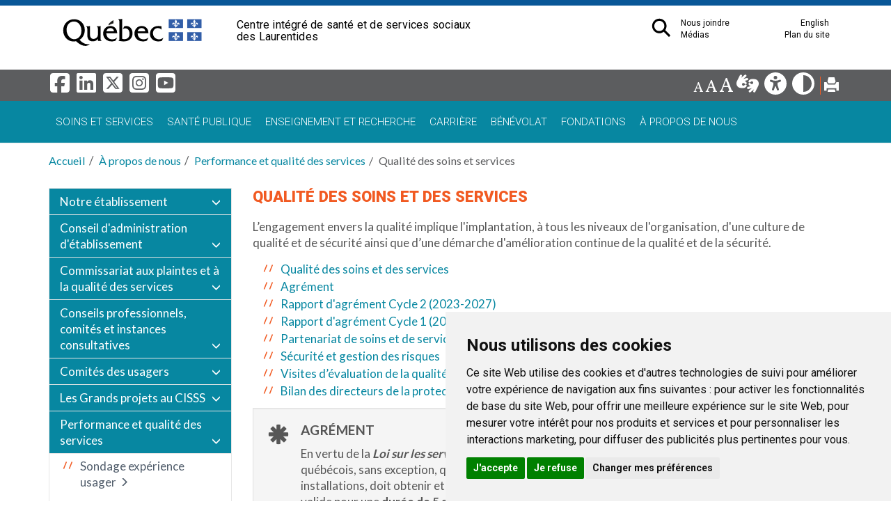

--- FILE ---
content_type: text/html; charset=utf-8
request_url: https://www.santelaurentides.gouv.qc.ca/a-propos-de-nous/performance-et-qualite-des-services/qualite-des-soins-et-services/
body_size: 47734
content:
<!DOCTYPE html>
<html xmlns="http://www.w3.org/1999/xhtml" xml:lang="fr-CA" lang="fr" id="typo">
<head>

<meta charset="utf-8">
<!-- 
	Based on the TYPO3 Bootstrap Package by Benjamin Kott - http://www.bk2k.info

	This website is powered by TYPO3 - inspiring people to share!
	TYPO3 is a free open source Content Management Framework initially created by Kasper Skaarhoj and licensed under GNU/GPL.
	TYPO3 is copyright 1998-2016 of Kasper Skaarhoj. Extensions are copyright of their respective owners.
	Information and contribution at https://typo3.org/
-->


<link rel="shortcut icon" href="/typo3conf/ext/bootstrap_package/Resources/Public/Icons/favicon.ico" type="image/x-icon">
<title>Qualité des soins et services: CISSS des Laurentides</title>
<meta name="generator" content="TYPO3 CMS">
<meta name="viewport" content="width=device-width, initial-scale=1">
<meta name="robots" content="index,follow">
<meta name="google" content="notranslate">
<meta name="apple-mobile-web-app-capable" content="no">
<meta name="description" content="Centre intégré de santé et de services sociaux des Laurentides (CISSS des Laurentides)">
<meta name="keywords" content="CISSS des Laurentides, Laurentides, Laurentides santé, santé, population, portail, santé services sociaux, services santé, services sociaux, Centre intégré de santé et de services sociaux des Laurentides">
<meta http-equiv="X-UA-Compatible" content="IE=edge">
<meta property="og:title" content="Qualité des soins et services">
<meta property="og:site_name" content="CISSS des Laurentides">


<link rel="stylesheet" type="text/css" href="/typo3temp/compressor/5c15aff81b-fed17bcc06399e2f8d9f178ebc62b068.css?1602097990" media="all">
<link rel="stylesheet" type="text/css" href="/typo3temp/compressor/merged-038ad9d33a94e0bdf518e7671493207c-e2ee64eb1d69005df5d47e2a3d159962.css?1615319211" media="all">



<script src="/typo3temp/compressor/merged-192f26f961ddd9b17037deec74507351-0276d5ddc038780a4acea9cc089ff47d.js?1487259212" type="text/javascript"></script>




<link rel="prev" href="/a-propos-de-nous/performance-et-qualite-des-services/performance-des-soins-et-services/" /><link rel="next" href="/a-propos-de-nous/performance-et-qualite-des-services/amelioration-continue/" /><link rel="StyleSheet" type="text/css" href="/fileadmin/templates/coquille/style_print.css" /><link rel="StyleSheet" type="text/css" href="/fileadmin/templates/coquille/style.css" /><link rel="StyleSheet" type="text/css" href="/fileadmin/templates/coquille/style_laurentides.css" /><link rel="StyleSheet" type="text/css" href="/fileadmin/templates/coquille/style_PIV_2019.css" /><link rel="StyleSheet" type="text/css" href="/fileadmin/templates/coquille/style_fond_blanc_PIV_2019.css" /><link rel="StyleSheet" type="text/css" href="/fileadmin/templates/coquille/style_laurentides_PIV_2019.css" /><link rel="StyleSheet" type="text/css" href="/fileadmin/templates/coquille/stylemap.css" /><link rel="StyleSheet" type="text/css" href="/fileadmin/templates/coquille/style_news_events_date.css" /><link id="style1" rel="StyleSheet" type="text/css" href="/fileadmin/templates/coquille/none.css" /><link href="https://fonts.googleapis.com/css?family=Lato:300,400,700,900" rel="stylesheet"><link href="https://fonts.googleapis.com/css?family=Roboto:300,400,700,900" rel="stylesheet"><link href="https://fontawesome.com/icons?d=gallery&m=free" rel="stylesheet"><link rel="StyleSheet" type="text/css" href="/fileadmin/internet/cisss_laurentides/Accueil/css/style_laurentides_local.css" /><script>
  (function(i,s,o,g,r,a,m){i['GoogleAnalyticsObject']=r;i[r]=i[r]||function(){
  (i[r].q=i[r].q||[]).push(arguments)},i[r].l=1*new Date();a=s.createElement(o),
  m=s.getElementsByTagName(o)[0];a.async=1;a.src=g;m.parentNode.insertBefore(a,m)
  })(window,document,'script','https://www.google-analytics.com/analytics.js','ga');

   ga('create', 'UA-74774557-2', 'auto');
  ga('send', 'pageview');

</script><!-- Google Tag Manager -->
<script>(function(w,d,s,l,i){w[l]=w[l]||[];w[l].push({'gtm.start':
new Date().getTime(),event:'gtm.js'});var f=d.getElementsByTagName(s)[0],
j=d.createElement(s),dl=l!='dataLayer'?'&l='+l:'';j.async=true;j.src=
'https://www.googletagmanager.com/gtm.js?id='+i+dl;f.parentNode.insertBefore(j,f);
})(window,document,'script','dataLayer','GTM-KB78MK5');</script>
<!-- End Google Tag Manager --><link rel="StyleSheet" type="text/css" href="/fileadmin/templates/coquille/style_avis_popup_laurentides_info_et_covid.css" /><link rel="StyleSheet" type="text/css" href="/fileadmin/internet/cisss_laurentides/Accueil/css/style_laurentides_local_popup.css" /><!-- Facebook Pixel Code -->
<script>
  !function(f,b,e,v,n,t,s)
  {if(f.fbq)return;n=f.fbq=function(){n.callMethod?
  n.callMethod.apply(n,arguments):n.queue.push(arguments)};
  if(!f._fbq)f._fbq=n;n.push=n;n.loaded=!0;n.version='2.0';
  n.queue=[];t=b.createElement(e);t.async=!0;
  t.src=v;s=b.getElementsByTagName(e)[0];
  s.parentNode.insertBefore(t,s)}(window, document,'script',
  'https://connect.facebook.net/en_US/fbevents.js');
  fbq('init', '595279867970300');
  fbq('track', 'PageView');
</script>
<noscript><img height="1" width="1" style="display:none"
  src="https://www.facebook.com/tr?id=595279867970300&ev=PageView&noscript=1"
/></noscript>
<!-- End Facebook Pixel Code --><!-- Global site tag (gtag.js) - Google Ads: 669983894 -->
<script async src="https://www.googletagmanager.com/gtag/js?id=AW-669983894"></script>
<script>
  window.dataLayer = window.dataLayer || [];
  function gtag(){dataLayer.push(arguments);}
  gtag('js', new Date());

  gtag('config', 'AW-669983894');
</script>
<!-- End Global site tag (gtag.js) - Google Ads: 669983894 --><!-- Linkedin Code -->
<script type="text/javascript">
_linkedin_partner_id = "1976409";
window._linkedin_data_partner_ids = window._linkedin_data_partner_ids || [];
window._linkedin_data_partner_ids.push(_linkedin_partner_id);
</script><script type="text/javascript">
(function(){var s = document.getElementsByTagName("script")[0];
var b = document.createElement("script");
b.type = "text/javascript";b.async = true;
b.src = "https://snap.licdn.com/li.lms-analytics/insight.min.js";
s.parentNode.insertBefore(b, s);})();
</script>
<noscript>
<img height="1" width="1" style="display:none;" alt="" src="https://px.ads.linkedin.com/collect/?pid=1976409&fmt=gif" />
</noscript>
<!-- End Linkedin Code --><script src="https://cdn.linearicons.com/free/1.0.0/svgembedder.min.js"></script><link rel="stylesheet" href="https://cdn.linearicons.com/free/1.0.0/icon-font.min.css"><link rel="stylesheet" href="/fileadmin/templates/Linearicons/Linearicons.icomoon.json"><link rel="stylesheet" href="/fileadmin/templates/Linearicons/Font/demo-files/icon.css"><script type="text/javascript" language="javascript" src="/fileadmin/templates/script/15_contrast.js"></script><script defer src="https://use.fontawesome.com/releases/v6.5.1/js/all.js"></script><script type="text/javascript" language="javascript" src="/fileadmin/templates/script/jquery-1.2.2.pack.js"></script><script type="text/javascript" language="javascript" src="/fileadmin/templates/script/fontsize.js"></script>
<link href="/typo3conf/ext/solr/Resources/Css/JQueryUi/jquery-ui.custom.css?1463146875" rel="stylesheet" type="text/css" media="all" />

</head>
<body>

<!-- Google Tag Manager (noscript) --> 
<noscript><iframe src="https://www.googletagmanager.com/ns.html?id=GTM-KB78MK5" height="0" width="0" style="display:none;visibility:hidden"></iframe></noscript>
<!-- End Google Tag Manager (noscript) -->

<div class="body-bg">
    <a class="sr-only sr-only-focusable" href="/a-propos-de-nous/performance-et-qualite-des-services/qualite-des-soins-et-services/#content">
        Aller au menu principal
    </a>
  
  <!--AVIS POPUP-->
  
  
  <header
    class="navpiv navbar-default navbar-has-image navbar-top">
    <div class="container">
        <div class="navbar-header navbar-header-main">
            
                    <a class="navbar-brand navbar-brand-image" href="/">
                        <img id="pivImage" src="/fileadmin/templates/piv/QUEBEC_couleur.svg" alt="Centre intégré de santé et de services sociaux des Laurentides" height="72" width="210">
                    </a>
                
            
                <button class="navbar-toggle collapsed" type="button" data-toggle="collapse" data-target=".navbar-collapse">
                    <span class="sr-only">Bouton navigation mobile</span>
                    <span class="icon-bar"></span>
                    <span class="icon-bar"></span>
                    <span class="icon-bar"></span>
                </button>
                <a id="lienOuvre" class="" data-toggle="collapse" href="#collapseSearch" aria-expanded="true" aria-controls="collapseSearch" title="Bouton Recherche" alt="Bouton Recherche" style="float: right; padding:15px">
                    <img class="loupeRecherchetoggle" id="lienOuvreImage" alt="Bouton pour ouvrir la recherche." src="/fileadmin/templates/piv/_blank.png" width="35" height="35">
                </a>
             
          <div></div>
          <span class="navbar-header-border-bottom"></span>
        </div>
        <div class="navbar-header navbar-header-main pivTitletoggle"><h1>Centre intégré de santé et de services sociaux des Laurentides</h1></div>
        <nav class="navbar-collapse collapse" role="navigation">
            <div class="piv"><ul class="nav navbar-nav navbar-piv listePiv"><li><a href="/nous-joindre/" title="Nous joindre">Nous joindre<span class="bar"></span></a></li><li><a href="/english/" title="English">English<span class="bar"></span></a></li><li><a href="/medias/" title="Médias">Médias<span class="bar"></span></a></li><li><a href="/accueil/plan-du-site/" title="Plan du site">Plan du site<span class="bar"></span></a></li></ul><ul class="nav navbar-nav navbar-piv listePiv"><a id="lienOuvre" class="" data-toggle="collapse" href="#collapseSearch" aria-expanded="false" aria-controls="collapseSearch" title="Bouton Recherche" alt="Bouton Recherche" style="float: right;"><img class="loupeRecherche" id="lienOuvreImage" alt="Bouton pour ouvrir la recherche." src="/fileadmin/templates/piv/_blank.png" width="35" height="35"></a></ul><div class="pivTitle"><h1>Centre intégré de santé et de services sociaux des Laurentides</h1></div></div>
        </nav>
    </div>
        <div class="container piv_search">
          <div class="collapse content" id="collapseSearch">
            <div class="recherchePiv" id="recherchePiv"><div class="tx-solr">
		

  
  <div class="tx-solr-searchbox">
    <script type="text/javascript">
				/*<![CDATA[*/
				var tx_solr_suggestUrl = 'https://www.santelaurentides.gouv.qc.ca/?eID=tx_solr_suggest&id=2461';
				/*]]>*/
				</script>
			
    <form id="tx-solr-search-form-pi-search" action="/accueil/recherche/" method="get" accept-charset="utf-8">
      <input type="hidden" name="id" value="244" />
      <input type="hidden" name="L" value="0" />
      <input type="text" id="inputText" class="tx-solr-q" name="q" value="" title="Zone de recherche" alt="Zone de recherche"  placeholder="Que cherchez-vous?" />     
      <!--<input type="image" id="inputButton" src="/typo3conf/ext/solr/Resources/Public/Images/SearchButton.gif" alt="Search" title="Search" />-->
       <button class="tx-solr-submit-tools" type="submit" title="Bouton recherche" alt="Bouton recherche"><span class="glyphicon glyphicon-search"></span><span class="sr-only">Bouton recherche</span></button>
      </form>
  </div>
  


	</div>
	</div>
          </div>  
        </div>  
</header>
       

<header class="barre_outil">
<div class="container">
  <div>
<a class="sociaux" href="https://www.facebook.com/CISSS-des-Laurentides-171472830204004/" target="_blank" title="Facebook, ouvre un lien externe dans une nouvelle fenêtre">
<i class="fab fa-facebook-square icon_outil"></i>
</a>
<a class="sociaux" href="https://ca.linkedin.com/company/cisssdeslaurentides" target="_blank" title="Linkedin, ouvre un lien externe dans une nouvelle fenêtre">
<i class="fab fa-linkedin icon_outil"></i>
</a>
<a class="sociaux" href="https://twitter.com/CisssL" target="_blank" title="x-Twitter">
<i class="fa-brands fa-square-x-twitter icon_outil"></i>
</a>
<a class="sociaux" href="https://www.instagram.com/cisss_des_laurentides/" target="_blank" title="Instagram">
<i class="fab fa-instagram-square icon_outil"></i>
</a>
<a class="sociaux" href="https://www.youtube.com/channel/UCtgL5Oz6Veoe253oQZmYF1g" target="_blank" title="Youtube">
<i class="fa-brands fa-square-youtube icon_outil"></i>
</a>
</div><div id="tools"><li id="outils_texte"><div id="changeFont">
<a class="decreaseFont" href="#" title="Réduire le texte">
  <span class="glyphicon glyphicon-font" style="font-size:80%"></span></a>
<a class="resetFont" href="#" title="Remettre à normal">
  <span class="glyphicon glyphicon-font" style="font-size:100%"></span></a>
<a class="increaseFont" href="#" title="Agrandir le texte">
  <span class="glyphicon glyphicon-font" style="font-size:120%"></span></a>
</div></li><div id="outils_texte" ><a href="/soins-et-services/deficience-physique-deficience-intellectuelle-trouble-du-spectre-de-lautisme-et-readaptation-physique/capsules-lsq" title="LSQ" ><i class="fa-solid fa-hands-asl-interpreting icon_outil"></i></a></div><div id="outils_texte" ><a href="/accueil/accessibilite/" title="Accessibilité" ><i class="fas fa-universal-access icon_outil"></i></a></div><div id="outils_texte" ><a href="/accueil/accessibilite/contraste" title="Contraste" ><i class="fa-solid fa-circle-half-stroke icon_outil"></i></a></div><div id="outils_imprimer" ><a href="javascript:window.print();" title="Imprimer" ><span class="glyphicon glyphicon-print"> </span></a></div><div class="tx-solr">
		

  
  <div class="tx-solr-searchbox">
    <script type="text/javascript">
				/*<![CDATA[*/
				var tx_solr_suggestUrl = 'https://www.santelaurentides.gouv.qc.ca/?eID=tx_solr_suggest&id=2461';
				/*]]>*/
				</script>
			
    <form id="tx-solr-search-form-pi-search" action="/accueil/recherche/" method="get" accept-charset="utf-8">
      <input type="hidden" name="id" value="244" />
      <input type="hidden" name="L" value="0" />
      <input type="text" id="inputText" class="tx-solr-q" name="q" value="" title="Zone de recherche" alt="Zone de recherche"  placeholder="Que cherchez-vous?" />     
      <!--<input type="image" id="inputButton" src="/typo3conf/ext/solr/Resources/Public/Images/SearchButton.gif" alt="Search" title="Search" />-->
       <button class="tx-solr-submit-tools" type="submit" title="Bouton recherche" alt="Bouton recherche"><span class="glyphicon glyphicon-search"></span><span class="sr-only">Bouton recherche</span></button>
      </form>
  </div>
  


	</div>
	</div>
  </div>
</header>


<header
    class="navbar navbar-default navbar-has-image navbar-top">
    <div class="container">
        <div class="navbar-header navbar-header-main">
          
                <button class="navbar-toggle collapsed" type="button" data-toggle="collapse" data-target=".navbar-collapse">
                    <span class="sr-only">Bouton navigation mobile</span>
                    <span class="icon-bar"></span>
                    <span class="icon-bar"></span>
                    <span class="icon-bar"></span>
                </button>
            
          <span class="navbar-header-border-bottom"></span>
        </div>
        <nav class="navbar-collapse collapse" role="navigation">
            <ul class="nav navbar-nav navbar-main"><li id=""><a href="/soins-et-services/soins-et-services-liste-alphabetique/" title="Soins et services">Soins et services<span class="bar"></span></a></li><li id=""><a href="/sante-publique/" title="Santé publique">Santé publique<span class="bar"></span></a></li><li id=""><a href="/enseignement-et-recherche/" title="Enseignement et recherche">Enseignement et recherche<span class="bar"></span></a></li><li id=""><a href="/carriere/" title="Carrière">Carrière<span class="bar"></span></a></li><li id=""><a href="/benevolat/" title="Bénévolat">Bénévolat<span class="bar"></span></a></li><li id=""><a href="/fondations/" title="Fondations">Fondations<span class="bar"></span></a></li><li id=""><a href="/a-propos-de-nous/" title="À propos de nous">À propos de nous<span class="bar"></span></a></li></ul>
        </nav>
    </div>
</header>



  


<div class="breadcrumb-section hidden-xs hidden-sm"><div class="container"><ol class="breadcrumb"><li><a href="/" target="_self" title="Accueil">Accueil</a></li><li><a href="/a-propos-de-nous/" target="_self" title="À propos de nous">À propos de nous</a></li><li><a href="/a-propos-de-nous/performance-et-qualite-des-services/" target="_self" title="Performance et qualité des services">Performance et qualité des services</a></li><li class="active">Qualité des soins et services</li></ol></div></div>   

    <div id="content" class="main-section">
    <!--TYPO3SEARCH_begin-->


<section id="p2461" class="page-2461 pagelevel-3 language-0 backendlayout-pagets__default_subnavigation_left layout-0">
    

    <div class="container">
        <div class="row">
            <div class="col-md-3">
                <nav class="hidden-print hidden-xs hidden-sm" role="complementary"><ul class="nav nav-sidebar"><li><a href="/a-propos-de-nous/notre-etablissement/" title="Notre établissement">Notre établissement</a></li><li><a href="/a-propos-de-nous/conseil-dadministration-detablissement/" title="Conseil d'administration d'établissement">Conseil d'administration d'établissement</a></li><li><a href="/a-propos-de-nous/commissariat-aux-plaintes-et-a-la-qualite-des-services/" title="Commissariat aux plaintes et à la qualité des services">Commissariat aux plaintes et à la qualité des services</a></li><li><a href="/a-propos-de-nous/conseils-professionnels-comites-et-instances-consultatives/" title="Conseils professionnels, comités et instances consultatives">Conseils professionnels, comités et instances consultatives</a></li><li><a href="/a-propos-de-nous/comites-des-usagers/" title="Comités des usagers">Comités des usagers</a></li><li><a href="/a-propos-de-nous/les-grands-projets-au-cisss/" title="Les Grands projets au CISSS">Les Grands projets au CISSS</a></li><li class="active"><a href="/a-propos-de-nous/performance-et-qualite-des-services/" title="Performance et qualité des services">Performance et qualité des services</a><ul><li><a href="/a-propos-de-nous/performance-et-qualite-des-services/sondage-experience-usager/" title="Sondage expérience usager">Sondage expérience usager</a></li><li><a href="/a-propos-de-nous/performance-et-qualite-des-services/performance-des-soins-et-services/" title="Performance des soins et services">Performance des soins et services</a></li><li class="active"><a href="/a-propos-de-nous/performance-et-qualite-des-services/qualite-des-soins-et-services/" title="Qualité des soins et services">Qualité des soins et services</a></li><li><a href="/a-propos-de-nous/performance-et-qualite-des-services/amelioration-continue/" title="Amélioration continue">Amélioration continue</a></li></ul></li><li><a href="/a-propos-de-nous/acces-a-linformation/" title="Accès à l'information">Accès à l'information</a></li><li><a href="/a-propos-de-nous/faire-affaire-avec-le-cisss-des-laurentides/" title="Faire affaire avec le CISSS des Laurentides">Faire affaire avec le CISSS des Laurentides</a></li><li><a href="/benevolat/partenariat-de-soins-et-services/" title="Partenariat de soins et services">Partenariat de soins et services</a></li><li><a href="/a-propos-de-nous/nos-affiliations-universitaires/" title="Nos affiliations universitaires">Nos affiliations universitaires</a></li><li><a href="/a-propos-de-nous/documentation/" title="Documentation">Documentation</a></li><li><a href="/nous-joindre/" title="Nous joindre">Nous joindre</a></li><li><a href="/a-propos-de-nous/protection-des-renseignements-personnels/" title="Protection des renseignements personnels">Protection des renseignements personnels</a></li><li><a href="/a-propos-de-nous/nos-bons-coups/" title="Nos bons coups
Les réussites du CISSS des Laurentides">Nos bons coups</a></li></ul></nav>
            </div>
            <main class="col-md-9" role="main">
                <div id="c7010"><div class="texticon texticon-left"><div class="texticon-content"><h1 class="first-headline">Qualité des soins et des services</h1><p> L’engagement envers la qualité implique l'implantation, à tous les niveaux de l'organisation, d'une culture de qualité et de sécurité ainsi que d’une démarche d'amélioration continue de la qualité et de la sécurité.</p></div></div></div><nav id="c7011"><ul class="csc-menu csc-menu-3"><li class="csc-section"><a href="/a-propos-de-nous/performance-et-qualite-des-services/qualite-des-soins-et-services/#c7010" title="Qualité des soins et des services">Qualité des soins et des services</a></li><li class="csc-section"><a href="/a-propos-de-nous/performance-et-qualite-des-services/qualite-des-soins-et-services/#c7006" title="Agrément">Agrément</a></li><li class="csc-section"><a href="/a-propos-de-nous/performance-et-qualite-des-services/qualite-des-soins-et-services/#c66942" title="Rapport d'agrément Cycle 2 (2023-2027)">Rapport d'agrément Cycle 2 (2023-2027)</a></li><li class="csc-section"><a href="/a-propos-de-nous/performance-et-qualite-des-services/qualite-des-soins-et-services/#c52638" title="Rapport d'agrément Cycle 1 (2018-2023)">Rapport d'agrément Cycle 1 (2018-2023)</a></li><li class="csc-section"><a href="/a-propos-de-nous/performance-et-qualite-des-services/qualite-des-soins-et-services/#c6040" title="Partenariat de soins et de services">Partenariat de soins et de services</a></li><li class="csc-section"><a href="/a-propos-de-nous/performance-et-qualite-des-services/qualite-des-soins-et-services/#c7007" title="Sécurité et gestion des risques">Sécurité et gestion des risques</a></li><li class="csc-section"><a href="/a-propos-de-nous/performance-et-qualite-des-services/qualite-des-soins-et-services/#c7008" title="Visites d’évaluation de la qualité des milieux de vie en CHLSD et en RI-RTF">Visites d’évaluation de la qualité des milieux de vie en CHLSD et en RI-RTF</a></li><li class="csc-section"><a href="/a-propos-de-nous/performance-et-qualite-des-services/qualite-des-soins-et-services/#c7009" title="Bilan des directeurs de la protection de la jeunesse (DPJ) ">Bilan des directeurs de la protection de la jeunesse (DPJ) </a></li></ul></nav><div id="c7006" class="frame well"><div class="texticon texticon-left"><div class="texticon-icon texticon-size-default texticon-type-default"><span class="glyphicon glyphicon-asterisk"></span></div><div class="texticon-content"><h2>Agrément</h2><p>En vertu de la <strong><em>Loi sur les services de santé et les services sociaux</em></strong><em> </em>(LSSSS), tout établissement québécois, sans exception, quels que soient la nature de ses missions et le nombre de ses installations, doit obtenir et maintenir en tout temps l’agrément de ses services. Cet agrément est valide pour une <strong>durée de 5 ans</strong>.</p>
<p> L’agrément est un processus d’accréditation réalisé par un organisme indépendant qui permet d’obtenir une appréciation externe du niveau de conformité par rapport à des normes d’excellence. Il permet également de dégager le portrait de la maturité d’un organisme en matière d’amélioration continue, en faisant ressortir les acquis, les défis à relever et les opportunités d’amélioration.</p>
<p> Agrément Canada est l’organisme retenu par le Ministère de la Santé et des Services sociaux pour procéder à l’évaluation des différents milieux de soins et de services. Son mandat est d’évaluer en continue la qualité et la sécurité des soins et des services dispensés aux usagers, à leurs proches et la population. À titre d’exemples, voici certains éléments qui font l’objet d’évaluation lors de la visite&nbsp;:</p><ul><li><p>Les pratiques dans les différents services (ex&nbsp;: la prévention des chutes)&nbsp;;</p></li><li><p>L'implication de l'usager et de ses proches à tous les niveaux de l'organisation, de la dispensation des soins et services à l'usager jusqu'aux processus de gestion; </p></li><li><p>L'expérience vécue par l'usager&nbsp;;</p></li><li><p>La culture de sécurité des usagers;</p></li><li><p>Les droits des usagers&nbsp;;</p></li><li><p>Le fonctionnement de la gouvernance;</p></li><li><p>Les pratiques de gestion;</p></li><li><p>La mobilisation et la formation du personnel;</p></li><li><p>Les liens de partenariat avec la communauté.</p></li></ul></div></div></div><div id="c66942" class="frame well"><div class="texticon texticon-left"><div class="texticon-icon texticon-size-default texticon-type-default"><span class="glyphicon glyphicon-asterisk"></span></div><div class="texticon-content"><h1>Rapport d'agrément Cycle 2 (2023-2027)</h1><p><strong>Résultats des visites :</strong></p><ul><p><li><a href="/fileadmin/internet/cisss_laurentides/A_propos_de_nous/Performance_et_qualite_des_services/RAP_2024-11-01_Sequence_1.pdf" target="_blank">Rapport séquence 1 - CISSS des Laurentides (visite du 15 au 20 septembre 2024)</a></li><li>Rapport séquence 2 - CISSS des Laurentides (visite du 22 au 26 septembre 2025)</p><ul><li><a href="/fileadmin/internet/cisss_laurentides/A_propos_de_nous/Performance_et_qualite_des_services/CISLU_Rapport_Sequence_2__Jeunesse.pdf" target="_blank">Jeunesse</a></li><li><a href="/fileadmin/internet/cisss_laurentides/A_propos_de_nous/Performance_et_qualite_des_services/CISLU_Rapport_Sequence_2_SMD.pdf" target="_blank">Santé mentale et dépendances</a></li></ul><p></li></p></ul><ul></ul></div></div></div><div id="c52638" class="frame well"><div class="texticon texticon-left"><div class="texticon-icon texticon-size-default texticon-type-default"><span class="glyphicon glyphicon-asterisk"></span></div><div class="texticon-content"><h1>Rapport d'agrément Cycle 1 (2018-2023)</h1><p><a href="/fileadmin/internet/cisss_laurentides/A_propos_de_nous/Performance_et_qualite_des_services/RAP_2023-10-17_rapport_final_Cycle_1.pdf" title="Démarre le chargement du fichier" target="_blank" class="download-pdf"><strong><img src="/fileadmin/templates/images/mimetypes-pdf.png" alt="Démarre le chargement du fichier" data-htmlarea-file-uid="1720" style="" />Rapport complet d'Agrément Canada cycle 1</strong></a></p>
<p><strong>Résultats des visites :</strong></p><ul><li><a href="/fileadmin/internet/cisss_laurentides/A_propos_de_nous/Performance_et_qualite_des_services/RAP_2019-12-09_Sequence_1.pdf" target="_blank">Rapport séquence 1 - CISSS des Laurentides (visite du 3 au 8 novembre 2019)</a></li><li><a href="/fileadmin/internet/cisss_laurentides/A_propos_de_nous/Performance_et_qualite_des_services/RAP_2019-12-09_Sequence_2.pdf" target="_blank">Rapport séquence 2 - CISSS des Laurentides (visite du 3 au 8 novembre 2019)</a></li><li><a href="/fileadmin/internet/cisss_laurentides/A_propos_de_nous/Performance_et_qualite_des_services/RAP_2022-01-31_Rapport_seq_3.pdf" target="_blank">Rapport séquence 3 - CISSS des Laurentides (visite du 27 novembre au 2 décembre 2022)</a></li><li><a href="/fileadmin/internet/cisss_laurentides/A_propos_de_nous/Performance_et_qualite_des_services/RAP_2023-07-13_rapport_seq_4.pdf" target="_blank">Rapport séquence 4 - CISSS des Laurentides (visite du&nbsp;28 mai au 2 juin 2023)</a></li><li><a href="/fileadmin/internet/cisss_laurentides/A_propos_de_nous/Performance_et_qualite_des_services/RAP_2023-07-13_rapport_seq_5.pdf" target="_blank">Rapport séquence 5 - CISSS des Laurentides (visite du 28 mai au 2 juin 2023)</a></li></ul></div></div></div><div id="c6040" class="frame well"><div class="texticon texticon-left"><div class="texticon-icon texticon-size-default texticon-type-default"><span class="glyphicon glyphicon-home"></span></div><div class="texticon-content"><h2>Partenariat de soins et de services</h2><p>À compter de 2016, les organismes de soins de santé et de services sociaux qui participent au programme d’Agrément Canada seront évalués en fonction de nouvelles exigences afin que les soins et services soient véritablement centrés sur les usagers et les familles. Ces exigences demandent aux organismes :</p><ul><li>d’établir des partenariats avec les usagers et les familles pour la planification, l’évaluation et la prestation de leurs soins;</li><li>d’inclure des représentants des usagers et des familles au sein des groupes consultatifs et de planification;</li><li>de surveiller et d’évaluer les services et la qualité avec l’apport des usagers et des familles.</li></ul><p>Il est démontré dans la littérature que la participation active des usagers et de leurs proches contribue, entre autres, à&nbsp;:</p><ul><li>améliorer les soins et services à l’usager;</li><li>améliorer l’accès et la coordination des services;</li><li>augmenter la sécurité de l’usager et la réduction des erreurs cliniques;</li><li>offrir une réponse plus complète et mieux intégrée aux besoins de l’usager.</li></ul><p>La Direction de la performance, de l’amélioration continue et de la qualité a comme mandat de déployer le partenariat de soins et services au sein du CISSS des Laurentides.</p></div></div></div><div id="c7007" class="frame well"><div class="texticon texticon-left"><div class="texticon-icon texticon-size-default texticon-type-default"><span class="glyphicon glyphicon-ok-sign"></span></div><div class="texticon-content"><h2>Sécurité et gestion des risques</h2><p>Le personnel et les médecins du CISSS des Laurentides se font un devoir d'appliquer les meilleures pratiques en matière de sécurité.</p>
<p>Le CISSS des Laurentides souscrit à une culture de sécurité qui encourage à signaler les risques et à déclarer tous les incidents et accidents, et ce, dans un environnement sans blâme dans la mesure où les événements indésirables ne résultent pas de négligence ou d'actes intentionnels.</p>
<p>Même dans des circonstances optimales, personne n'est à l'abri d'un incident ou d'un accident. Toutefois, pour éviter qu'ils ne se reproduisent, les déclarations font l’objet d’une analyse et de recommandations.</p>
<p>Les usagers et leur famille sont invités à signaler au personnel les situations où la sécurité semble compromise ou s’ils soupçonnent des erreurs. Dans le doute, il est toujours préférable de signaler ces préoccupations.&nbsp; Les usagers peuvent ainsi contribuer à l’amélioration de la sécurité des soins et services.</p>
<p>Les événements indésirables sont traités à deux niveaux.&nbsp; D'une part, par les équipes de travail elles-mêmes et, d'autre part, par le <em>comité de gestion des risques</em> qui lui, assure le suivi global des risques potentiels et réels. </p><ul><li><strong>L’administration sécuritaire des médicaments</strong></li><li><strong>L’identification des usagers<br /></strong>Le personnel soignant doit fréquemment vous demander de vous identifier verbalement (prénom, nom, date de naissance) avant chaque soin ou traitement. Il a également l’obligation de valider votre identité soit avec le bracelet d’hôpital, la carte d’hôpital ou toute autre pièce d’identité. Ces précautions permettent d’éviter des erreurs sur la personne et de s'assurer que vous recevez le bon soin ou le bon traitement.</li><li><strong>La prévention des chutes<br /></strong>Certaines clientèles sont plus vulnérables aux chutes. Le CISSS des Laurentides encourage les meilleures pratiques afin d’éviter ces événements indésirables.</li><li><strong>La prévention et le contrôle des infections<br /></strong>L’organisation met en place des mesures pour surveiller, prévenir et contrôler la propagation d’infections. Le CISSS surveille avec une attention particulière dans ses centres hospitaliers les bactéries résistantes aux antibiotiques dont le ERV (Entérocoques Résistants à la Vancomycine), le SARM ((Staphylococcus Aureus Résistant à la Méthicilline) et le Clostridium Difficile.</li><li><strong>La prévention des plaies de pression<br /></strong>Les personnes longtemps alitées ou présentant certaines conditions cliniques peuvent être à risque de développer des plaies. L’organisation met en place des pratiques permettant la surveillance et les actions requises pour éviter le développement de ces blessures.</li><li><strong>La prévention du suicide<br /></strong>Le CISSS des Laurentides tend continuellement à améliorer la surveillance et à assurer un environnement sécuritaire pour les clientèles présentant des pensées suicidaires et des comportements à risque.</li><li><strong>La santé et la sécurité au travail<br /></strong>Un milieu de travail mobilisant et sécuritaire est une des priorités pour l’organisation. De nombreux efforts visent à réduire les accidents de travail et le recours à l’assurance salaire.</li><li><strong>La vaccination<br /></strong>La vaccination des résidents et des employés en contact avec des personnes vulnérables est un moyen éprouvé pour les protéger et leur éviter des complications.</li><li><strong>L’entretien préventif des équipements<br /></strong>La fiabilité des équipements est pour un établissement de santé et de services sociaux nécessaire à ses activités courantes. Voilà pourquoi le CISSS des Laurentides applique un plan d’entretien préventif des équipements médicaux et non médicaux.</li><li><strong>Le plan de mesures d’urgence<br /></strong>En cas de sinistre, l’établissement est prêt à agir pour assurer la sécurité de sa clientèle. De la formation est offerte aux employés et des pratiques d’évacuation se font régulièrement dans l’ensemble des installations.</li><li><strong>Les allergies et diètes spéciales<br /></strong>Le service alimentaire du CISSS des Laurentides est soucieux d’assurer des repas sécuritaires pour les clientèles présentant des conditions particulières telles que des allergies, la dysphagie ou des contre-indications alimentaires par exemple.</li></ul></div></div></div><div id="c7008" class="frame well"><div class="texticon texticon-left"><div class="texticon-icon texticon-size-default texticon-type-default"><span class="glyphicon glyphicon-home"></span></div><div class="texticon-content"><h2>Visites d’évaluation de la qualité des milieux de vie en CHLSD et en RI-RTF</h2><p>Le ministère de la Santé et des Services sociaux (MSSS) effectue des visites d’évaluation de la qualité des milieux de vie afin de s’assurer que les milieux répondent à des critères de qualité et de sécurité.</p>
<p>Ces visites concernent les CHSLD publics, conventionnés et privés, les&nbsp;ressources intermédiaires et les ressources de type familial. Suite à ces visites, un rapport d’évaluation est produit par le MSSS.&nbsp;</p>
<p>Des recommandations sont émises suite à ces visites et des plans d’améliorations sont réalisés afin d’apporter les correctifs nécessaires.</p>
<p>Le plan d'amélioration est le moyen utilisé pour suivre l’implantation des recommandations issues des visites d’appréciation de la qualité des milieux de vie. </p>
<p>Pour chaque année, vous retrouverez les rapports et plans d'amélioration qui font suite aux visites: </p><ul><li><a href="/a-propos-de-nous/documentation/rapports-annuels/rapport-des-visites-chsld/" title="Ouvre un lien interne dans une nouvelle fenêtre" class="internal-link-new-window"><img data-htmlarea-file-uid="1713" src="/typo3/sysext/rtehtmlarea/Resources/Public/Images/internal_link_new_window.gif" alt="Ouvre un lien interne dans une nouvelle fenêtre" style="" />En centre d’hébergement de soins de longue durée (CHSLD) </a></li><li><a href="/a-propos-de-nous/documentation/rapports-annuels/rapport-des-visites-ri-rtf/" title="Ouvre un lien interne dans une nouvelle fenêtre" class="internal-link-new-window"><img data-htmlarea-file-uid="1713" src="/typo3/sysext/rtehtmlarea/Resources/Public/Images/internal_link_new_window.gif" alt="Ouvre un lien interne dans une nouvelle fenêtre" style="" />En&nbsp;ressources intermédiaires et ressources de type familial (RI-RTF)</a></li></ul></div></div></div><div id="c7009" class="frame well"><div class="texticon texticon-left"><div class="texticon-icon texticon-size-default texticon-type-default"><span class="glyphicon glyphicon-signal"></span></div><div class="texticon-content"><h2>Bilan des directeurs de la protection de la jeunesse (DPJ) </h2><p><img v:shapes="Image_x0020_1" border="0" src="[data-uri]" alt="Description&amp;nbsp;: Ouvre un lien interne dans la fenêtre courante" height="10" width="14" style="" /><a href="/a-propos-de-nous/documentation/rapports-annuels/bilan-annuel-des-directeurs-et-directrices-de-la-protection-de-la-jeunesse/" title="Ouvre un lien interne dans une nouvelle fenêtre" class="internal-link-new-window"><img src="/typo3/sysext/rtehtmlarea/Resources/Public/Images/internal_link_new_window.gif" alt="Ouvre un lien interne dans une nouvelle fenêtre" data-htmlarea-file-uid="1713" style="" />Bilans des directeurs de la protection de la jeunesse</a></p></div></div></div>
            </main>
        </div>
    </div>


</section>



    <!--TYPO3SEARCH_end-->
      </div> 

  <footer>
<section class="footer-section-line">
</section>
<section class="footer-section">
    <div class="container">
        <div class="row">
            <div class="col-sm-4">
                
            </div>
            <div class="col-sm-4">
                
            </div>
            <div class="col-sm-4">
                
            </div>
        </div>
    </div>
</section>
<section class="footer-section-menu navbar navbar-default navbar-has-image navbar-top">
     <div class="container">
        <nav class="navbar-collapse collapse" role="navigation">
            <ul class="nav navbar-nav navbar-main"><li id=""><a href="/soins-et-services/soins-et-services-liste-alphabetique/" title="Soins et services">Soins et services<span class="bar"></span></a></li><li id=""><a href="/sante-publique/" title="Santé publique">Santé publique<span class="bar"></span></a></li><li id=""><a href="/enseignement-et-recherche/" title="Enseignement et recherche">Enseignement et recherche<span class="bar"></span></a></li><li id=""><a href="/carriere/" title="Carrière">Carrière<span class="bar"></span></a></li><li id=""><a href="/benevolat/" title="Bénévolat">Bénévolat<span class="bar"></span></a></li><li id=""><a href="/fondations/" title="Fondations">Fondations<span class="bar"></span></a></li><li id=""><a href="/a-propos-de-nous/" title="À propos de nous">À propos de nous<span class="bar"></span></a></li></ul>
        </nav>
    </div>
</section>
<section class="meta-section">
    <div class="container">
      <div class="row col-center ">    
        <div class="col-md-8 copyright">             
          <div class="miseajour">   Dernière mise à jour :&nbsp;28 janvier 2026 </div> 
           <div class="wrap"> <ul class="pied_page"><li><a href="/accueil/accessibilite/" title="Accessibilité">Accessibilité</a></li><li><a href="/accueil/plan-du-site/" title="Plan du site">Plan du site</a></li><li><a href="/accueil/politique-de-confidentialite/" title="Politique de confidentialité">Politique de confidentialité</a></li><li><a href="/a-propos-de-nous/documentation/" title="Documentation">Documentation</a></li><li><a href="/accueil/realisation-du-site/" title="Réalisation du site">Réalisation du site</a></li></ul></div>
          </div> 
           
          <div class="col-md-8 copyright" role="contentinfo"> 
            <p><a href="http://www.droitauteur.gouv.qc.ca/copyright.php" target="_blank"> <img src="/fileadmin/templates/piv/laurentides/CISSS_Laurentides_couleur.svg" alt="Gouvernement du Québec" width="210" height="100"><br>© Gouvernement du Québec 2020</a></p>  
             </div>
            
        </div>
    </div>
</section>
</footer>     

</div>
<script src="/typo3temp/compressor/merged-65976d7d6497b1ea013cfd86a9b49dba-a1f0e792b4a43acff8dfc54ae02307e8.js?1487259304" type="text/javascript"></script>
<!--[if IE 8 ]><script src="/typo3conf/ext/bootstrap_package/Resources/Public/JavaScript/Libs/selectivizr.min.js?1463144477" type="text/javascript"></script><![endif]-->
<!--[if IE 8 ]><script src="/typo3conf/ext/bootstrap_package/Resources/Public/JavaScript/Libs/respond.min.js?1463144477" type="text/javascript"></script><![endif]-->

<script src="/typo3temp/compressor/merged-141aecf4e9da6b5a51951326668fd1f6-c76d27dd03441917b2269b13657f6f6d.js?1602098120" type="text/javascript"></script>

<script type="text/javascript">
/*<![CDATA[*/
/*TS_inlineFooter*/
          jQuery(document).ready(function(){
						/* jQuery('.single-item').slick({ */
						jQuery('#slickcarousel1').slick({
                adaptiveHeight  : false
              , arrows          : true
              , autoplay        : true
              , autoplaySpeed   : 3000
              , cssEase         : 'ease'
              , dots            : true
              , fade            : false
              , infinite        : true
              , initialSlide    : 0
              , pauseOnHover    : true
              , rows            : 1
              , slidesPerRow    : 1
              , slidesToShow    : 1
              , slidesToScroll  : 1
              , speed           : 3000
              , vertical        : false
            });
          });
          jQuery(document).ready(function(){
						jQuery('#slickcarousel2').slick({
                adaptiveHeight  : false
              , arrows          : true
              , autoplay        : true
              , autoplaySpeed   : 3000
              , cssEase         : 'ease'
              , dots            : true
              , fade            : false
              , infinite        : true
              , initialSlide    : 0
              , pauseOnHover    : true
              , rows            : 1
              , slidesPerRow    : 1
              , slidesToShow    : 1
              , slidesToScroll  : 1
              , speed           : 3000
              , vertical        : false
            });
          });
          jQuery(document).ready(function(){
						jQuery('#slickcarousel3').slick({
                adaptiveHeight  : false
              , arrows          : true
              , autoplay        : true
              , autoplaySpeed   : 3000
              , cssEase         : 'ease'
              , dots            : true
              , fade            : false
              , infinite        : true
              , initialSlide    : 0
              , pauseOnHover    : true
              , rows            : 1
              , slidesPerRow    : 1
              , slidesToShow    : 1
              , slidesToScroll  : 1
              , speed           : 3000
              , vertical        : false
            });
          });
					$(document).ready(function(){
						$('.columns.slider1').slick({
                adaptiveHeight  : false
              , arrows          : true
              , autoplay        : true
              , autoplaySpeed   : 3000
              , cssEase         : 'ease'
              , dots            : true
              , fade            : false
              , infinite        : true
              , initialSlide    : 0
              , pauseOnHover    : true
              , rows            : 1
              , slidesPerRow    : 1
              , slidesToShow    : 1
              , slidesToScroll  : 1
              , speed           : 3000
              , vertical        : false
            });
          });
					$(document).ready(function(){
						$('.columns.slider2 > div:nth-child(1)').slick({
                adaptiveHeight  : false
              , arrows          : true
              , autoplay        : true
              , autoplaySpeed   : 3000
              , cssEase         : 'ease'
              , dots            : true
              , fade            : false
              , infinite        : true
              , initialSlide    : 0
              , pauseOnHover    : true
              , rows            : 1
              , slidesPerRow    : 1
              , slidesToShow    : 1
              , slidesToScroll  : 1
              , speed           : 3000
              , vertical        : false
            });
          });
					$(document).ready(function(){
						$('.columns.slider3 > div:nth-child(1)').slick({
                adaptiveHeight  : false
              , arrows          : true
              , autoplay        : true
              , autoplaySpeed   : 3000
              , cssEase         : 'ease'
              , dots            : true
              , fade            : false
              , infinite        : true
              , initialSlide    : 0
              , pauseOnHover    : true
              , rows            : 1
              , slidesPerRow    : 1
              , slidesToShow    : 1
              , slidesToScroll  : 1
              , speed           : 3000
              , vertical        : false
            });
          });


/*]]>*/
</script>

<script>
window.dataLayer = window.dataLayer || [];
function gtag(){
  dataLayer.push(arguments);
}
gtag('consent', 'default', {
  'ad_storage': 'denied',
  'ad_user_data': 'denied',
  'ad_personalization': 'denied',
  'analytics_storage': 'denied'
});
</script>

<!-- Google tag (gtag.js) -->
<script async src="https://www.googletagmanager.com/gtag/js?id=G-591G14N4GR"></script>
<script>
  window.dataLayer = window.dataLayer || [];
  function gtag(){dataLayer.push(arguments);}
  
  gtag('js', new Date());
  gtag('config', 'G-591G14N4GR');
</script>

<script type="text/javascript" src="https://www.termsfeed.com/public/cookie-consent/4.2.0/cookie-consent.js" charset="UTF-8"></script>
<script type="text/javascript" charset="UTF-8">
  document.addEventListener('DOMContentLoaded', function () {
    cookieconsent.run({
      "notice_banner_type":"simple",
      "consent_type":"express",
      "palette":"light",
      "language":"fr",
      "page_load_consent_levels":["strictly-necessary"],
      "notice_banner_reject_button_hide":false,
      "preferences_center_close_button_hide":false,
      "page_refresh_confirmation_buttons":false,
      "website_name":"CISSS des Laurentides",
      "website_privacy_policy_url":"https://www.santelaurentides.gouv.qc.ca/accueil/politique-de-confidentialite/",
      
      "callbacks": {
        "scripts_specific_loaded": (level) => {
          switch(level) {
            case 'targeting':
              gtag('consent', 'update', {
                'ad_storage': 'granted',
                'ad_user_data': 'granted',
                'ad_personalization': 'granted',
                'analytics_storage': 'granted'
              });
              break;
          }
        }
      },
      "callbacks_force": true
    
    });
  });
</script>


<a href="#" id="open_preferences_center">Cookies préférences</a>


</body>
</html>

--- FILE ---
content_type: text/css
request_url: https://www.santelaurentides.gouv.qc.ca/fileadmin/templates/coquille/style_print.css
body_size: 389
content:
/**********************/
/*Media print         */
/**********************/


@media print { 

.tx-solr {
 display: none;
}

.carousel{
 display: none;
}


.footer-section{
 display: none;
}

.nav.nav-sidebar{
 display: none;
}

.pied_page{
 display: none;
}

.tx-solr-searchbox{
 display: none;
}

}

.tx-solr{
 display: block;
}













--- FILE ---
content_type: text/css
request_url: https://www.santelaurentides.gouv.qc.ca/fileadmin/templates/coquille/style_laurentides.css
body_size: 42137
content:
/*IDENTITE COULEUR*/
/* #001E5A; --------Bleu fonce*/
/* #A8A816; --------Kaki accent*/
/* #0382C9; --------Bleu pale*/
/* #3F87A1; --------Turquoise */

/* #525e6c --------Gris fonce*/
/* #f5f5f5 --------Gris pâle */

/*NOUVELLE COULEUR JANVIER 2018 */

/* #17A7A5; Turquoise */
/* #0E4E7B; Marine */
/* #FDB913; Jaune */   
/* #F15A22; Orange */
/* #63BD59; Vert */
/* #0787A1; Bleu */

/* #CDCDCD; gris claire*/
/* #5C5D5F; gris foncé*/
/* #F5F5F5; gris fond et hover*/
/* #565656; gris texte*/

/*  font-family: 'Lato', sans-serif;*/
/*  font-weight: 300; Lato Light */
/*  font-weight: 400; Lato Regular */
/*  font-weight: 700; Lato Black */
/*  font-weight: 900; Lato Bold */

/*  font-family: 'Roboto', sans-serif;*/
/*  font-weight: 300; Roboto Light */
/*  font-weight: 400; Roboto Regular */
/*  font-weight: 900; Roboto Black */

/**********************/
/*Body                */
/**********************/


#tools .glyphicon-search {
    margin-left: -75px;
    top: 5px;
}

body, .htmlarea-content-body {
  font-family: 'Lato', sans-serif;
  font-size: 17px;
  line-height: 140%;
  font-weight: 400; /*Lato Light */
  /*letter-spacing: 0.2px;*/
  color: #565656; /*gris texte*/
}



a {
  color:#0787A1;  /* Bleu */
  text-decoration: none;
  /*font-style: italic;*/ /* Demande Ode 18 mars 2022 RETIRÉ 24 mars 2002 à sa demande*/
}

.news a {
  color:#0787A1;  /* Bleu */
  text-decoration: none;
  font-style: italic; /* Demande Ode 24 mars 2022*/
}



a:hover,
a:focus {
  color: #F15A22; /* Orange */
  text-decoration: none;
}

  
ul {
  /*list-style-image : url(/fileadmin/templates/images/puce_oblique2.png);*/
  list-style-image : url(/fileadmin/templates/images/puce_oblique2_trans.png);
  /*list-style-image : url(/fileadmin/templates/images/puce2.png);*/
  /*list-style: none*/
}

/*li::before {
  content: "• ";
  color: red; /* or whatever color you prefer */
}*/
 
.image-intext-right{
   padding-right: 15px;
}

/*image*/
.modal-dialog{
    min-width: 40%;
}

.modal-content {
    background-color: #5C5D5F;
}
.modal-lightbox .modal-caption {
    font-size: 95%;
}

/*Carrousel*/
h1.awesome, .h1.awesome {font-size: 200%;}
h2.awesome, .h2.awesome {font-size: 170%;}
h3.awesome, .h3.awesome {font-size: 150%;}
h4.awesome, .h4.awesome {font-size: 130%;}


/*JUMBOTRON*/
.jumbotron h1, .jumbotron .h1 {
    font-size: 225%;
}

.jumbotron p {
    font-size: 150%;
    font-weight: 400;
}

.jumbotron {
   margin-right: 15px;
    background-color: #F15A22; /* Orange */
}


/*JUMBOTRON*/
.jumbotron h1, .jumbotron .h1 {
    font-size: 225%;
}

.jumbotron p {
    font-size: 150%;
    font-weight: 400;
}




h1, h2  {
 text-transform: uppercase;
}

h1 {
  font-family: 'Roboto', sans-serif;
  /*line-height: 28px;*/
  color: #F15A22; /* Orange */
  font-weight: 900; /*Roboto Black */
  /*letter-spacing: 0.5px;*/
  margin-top: 10px;
  margin-bottom: 20px;
  font-size: 130%;
}

h2, .h2, h3, .h3, h4, .h4, h5, .h5 {
   margin-top: 20px;
   margin-bottom: 10px;
}


h2, h3, h4, h5 {
  /*font-family: "Helvetica Neue",Helvetica,Arial,sans-serif;*/
  font-family: 'Lato', sans-serif;
  letter-spacing: 0.5px;
}

h2 {
  line-height: 24px;
  color: #565656; /*gris texte*/
  font-weight: 700; /*Lato Bold */
  line-height: 130%;
  
}

h3 {
  letter-spacing: 0.5px;
  line-height: 26px;
  color: #0787A1; /* Bleu */
  font-weight: 700; /*Lato Bold */
  font-size: 120%;
}

h4 {
 color: #0787A1;  /* Bleu */
 margin-top: 8px !important;
 letter-spacing: 0.5px;
 font-size: 110%;
}

h5 {
 color: #565656; /*gris texte*/
 margin-top: 8px !important;
 margin-bottom: 0px !important;
 letter-spacing: 0.5px;
 /*font-weight: 700;*/ /*Lato Bold */
 font-size: 110%;
}

.pagelevel-0 .texticon-icon, .pagelevel-1 .texticon-icon {
  font-size: 1.5em;   
 /* margin-left: -45px;
  margin-top: -30px !important;*/
  padding-left: 5px;
  padding-right: 20px;
   padding-top: 5px;


}


.main-section .pagelevel-0{
/* background-color: #f7fbfc;*/
 background-color: #fffffff;
}

#p201 .container{
 background-color: #ffffff;

}

/*Retrait background demande de Ode 10 janvier 2023*/
.body-bg .pagelevel-1 {
 /*  background: url("/fileadmin/templates/images/laurentides/bg-section1140_808px.jpg") no-repeat scroll 0 0;  */ /*Modif Julie 1140px par 800px*/
   min-height:779px;
   background-position:center bottom 0px;
}
.body-bg .pagelevel-2, .body-bg .pagelevel-3, .body-bg .pagelevel-4, .body-bg .pagelevel-5, .body-bg .pagelevel-6, .body-bg .pagelevel-7{
   /*background: url("/fileadmin/templates/images/laurentides/bg-page1140px.jpg") no-repeat scroll 0 0; */  /*Modif Julie 1140px*/
   min-height:779px;
   background-position:center bottom 0px;
}

/*SANTE PUBLIQUE EXCEPTION*/
.body-bg .page-267.pagelevel-1 {
   background: url("/fileadmin/templates/images/laurentides/bg-page1140px.jpg") no-repeat scroll 0 0;  /*Modif Julie 1140px*/
   min-height:779px;
   background-position:center bottom 0px;
}


@media (min-width: 1200px)
.container {
    width: 1140px;
}

.main-section {
  min-height:779px;

}

main {
 min-height:779px;
 background-color: rgba(255, 255, 255, 0.8) !important;
}


.pagelevel-0 .texticon-icon span:hover, .pagelevel-1 .texticon-icon span:hover {
  transition : background-position 0.1s linear 0s;
}


.pagelevel-0 .well {
    background-color: #ffffff;
    border: 1px solid #ffffff;
    margin-bottom: 0px;
    box-shadow: 0 0px 0px rgba(0, 0, 0, 0) inset;
}

.well{
 margin-right: 15px;
}

.pagelevel-0 .texticon-content h4, .pagelevel-1 .texticon-content h4{
  font-size: 125%;
}

.pagelevel-0 .texticon-content h5, .pagelevel-1 .texticon-content h5{
  font-size: 95%;
}

.pagelevel-0 h5  {
   line-height: 1.3;
}

/*NOUVELLES*/
.pagelevel-0 h1, .pagelevel-0 h1 a {
  font-family: 'Roboto', sans-serif;
  color: #0787A1; !important; /* Bleu */
  line-height: 28px;
  font-weight: 900; /*Roboto Black */
  text-transform: uppercase;

}

/**********************/
/*fil ariane          */
/**********************/

.breadcrumb-section {
    background-color: #ffffff;
    border-bottom: 0px solid #eeeeee;
}

.breadcrumb {
    background-color: #ffffff;
}

.breadcrumb > .active {
    color: #5C5D5F; /*2  Gris fonce #5C5D5F*/
    font-size: 95%;
}

.breadcrumb > li + li::before {
    color: #5C5D5F; /*2  Gris fonce #5C5D5F*/
 }

.breadcrumb a {
    font-size: 95%;

}



/**********************/
/*Sidebar             */
/**********************/


.nav.nav-sidebar li a {
 color: #ffffff;
  padding-bottom: 7px;

}


.nav.nav-sidebar li a:after {
    color: #ffffff;
    content: "\e259"; /*arrow menu down*/
    font-family: 'Glyphicons Halflings';
    font-size: 75%;
    padding-top: 1px;
    padding-left: 5px;
    /*font-weight: bold;*/
    float:right;
    
}

.nav.nav-sidebar li li a:after {
    color: #525e6c; /* Gris foncé*/
    content: "\e258";  /*arrow menu right*/
    font-family: 'Glyphicons Halflings';
    font-size: 75%;
    padding-top: 1px;
    /*font-weight: bold;*/
    float:none;
  
}

.nav.nav-sidebar li li a {
 color: #525e6c; /* Gris foncé*/
  padding-bottom: 7px;
  padding-left:0px

}


.nav.nav-sidebar li.active > a {
  color: #ffffff;
  background-color: #0787A1; /* Bleu */ 



}

.nav.nav-sidebar li.active li.active > a {
  color: #0787A1; /* Bleu */
  font-weight: normal;
  background-color: transparent; 
 /* text-decoration: underline;*/

 }



.nav.nav-sidebar li.active > a:active,
.nav.nav-sidebar li.active > a:hover,
.nav.nav-sidebar li.active > a:focus {
  color: #ffffff; 
  /*border-bottom: 2px solid #17A7A5; /*Turquoise*/
  /*text-decoration: underline;*/
  background-color: #0787A1; /* Bleu */ 
  
}

.nav.nav-sidebar li a:active,
.nav.nav-sidebar li a:hover,
.nav.nav-sidebar li a:focus {
  color:  #ffffff; /* Bleu */
  border-bottom: 2px solid #F15A22; /* Orange */  
  background-color: transparent;  
}

.nav.nav-sidebar li li a:active,
.nav.nav-sidebar li li a:hover,
.nav.nav-sidebar li li a:focus {
  color:  #0787A1; /* Bleu */
  border-bottom: 2px solid #F15A22; /* Orange */  
  background-color: transparent;  

}


.nav.nav-sidebar ul {
  border-left: 20px solid #ffffff;    /* Gris fonce*/
}

.nav.nav-sidebar ul li ul {
  border-left: 0px solid #ffffff;
}

.nav.nav-sidebar li{
  background-color: #0787A1; /* Bleu */
}

.nav.nav-sidebar li li{
  background-color: #ffffff;
}

.nav.nav-sidebar li li li{
  background-color: #ffffff;
}

.nav.nav-sidebar li ul li a {  
  border: 0px solid #ffffff;    /* Gris fonce*/
  border-right: 1px solid #e6e6e6; /* Gris fonce*/


}

.nav.nav-sidebar li ul li {  

  border-bottom: 0px solid #525e6c;    /* Gris fonce*/

}

.nav.nav-sidebar li  {  

  /*border-bottom: 1px solid #cccccc;   /* Gris fonce*/*/

}



.nav.nav-sidebar li.active li.active:before {    
   margin-top: 8px;
   font-size: 15px;
   margin-left: -2px;
  color: #F15A22; /* Orange */
  
}

/*.nav.nav-sidebar li ul li:before{*/
    /*Using a Bootstrap glyphicon as the bullet point*/
/*    content: "//";
    font-family: 'Glyphicons Halflings';
    font-size: 100%;
    float: left;
    margin-top: 6px;
    margin-left: 0px;
    color: #F15A22;*/ /* Orange */
/*    font-weight: bold;
    padding-left: 5px;
    margin-right: 5px;
    letter-spacing: 3px;
}*/


.nav.nav-sidebar li ul {
  /*list-style-image : url(/fileadmin/templates/images/puce_oblique2.png);*/
  list-style-image : url(/fileadmin/templates/images/puce_oblique2_trans.png);
  padding-left: 25px;
  background-color: #ffffff;

}


/**********************/
/*Pagination          */
/**********************/


.pagination > li > a,
.pagination > li > span {
  color: #0787A1; /* Bleu */
}

.pagination > .active > a,
.pagination > .active > span,
.pagination > .active > a:hover,
.pagination > .active > span:hover,
.pagination > .active > a:focus,
.pagination > .active > span:focus {
  background-color: #0787A1; /* Bleu */
  border-color: #0787A1; /* Bleu */
}

.pagination > li > a:hover,
.pagination > li > span:hover,
.pagination > li > a:focus,
.pagination > li > span:focus {
  color: #0787A1; /* Bleu */
}




/******************************/
/*MENU ACCUEIL                */
/******************************/
/*SECTION ACCUEIL - NOUVELLE ET ÉVÉNEMENT*/

.col-md-12.grid_nouvelle {
 background-color: #F5F5F5; /*gris fond et hover*/
 padding : 5px 20px;
/* padding-bottom : 30px;*/
}

.col-md-10.grid_nouvelle {
 background-color: #F5F5F5; /*gris fond et hover*/
 padding : 0px;
 padding-right: 10px;
 padding-bottom : 30px;
}
.col-md-2.grid_nouvelle {
 background-color: #F5F5F5; /*gris fond et hover*/
 padding-left: 40px;
 padding-right: 40px;
 padding-bottom : 0px;
}
/******************************/
/*MENU SECTION - ENCADRER     */
/******************************/
/*SECTION ACCUEIL - NOUVELLE ET ÉVÉNEMENT*/

.accueil_icone_employe_medecin a{
   font-size: 110%;
   font-weight: bold;
}

.grid_3_colonne_accueil {
 width: 95%;
 margin: 10px;

}

.grid_4_colonne_accueil {
 width: 95%;
 margin: 10px;
}

.grid_3_colonne_mini {
 width: 95%;
 margin: 10px;

}

.grid_4_colonne_mini {
 width: 95%;
 margin: 10px;
}


.grid_1_colonne_encadrer {
 border: 2px solid #CDCDCD; /* gris claire*/
  width: 95%;
  margin: 10px;
  background: transparent url("/fileadmin/templates/images/laurentides/2-strokes-orange-full.png") no-repeat scroll -15px -15px;   
  background-color: #FFFFFF; /* Blanc*/
}

.grid_1_colonne_encadrer ul{
 -webkit-column-count: 1; /* Chrome, Safari, Opera */
 -moz-column-count: 1; /* Firefox */
 column-count: 1;
}

.grid_1_colonne_encadrer li a{
 display: inline-block;
 vertical-align: top;
}

.grid_50_colonne_encadrer {
 border: 2px solid #CDCDCD; /* gris claire*/
  width: 95%;
  margin: 10px;
  background: transparent url("/fileadmin/templates/images/laurentides/2-strokes-orange-full.png") no-repeat scroll -15px -15px;   
  background-color: #FFFFFF; /* Blanc*/
}

.grid_50_colonne_encadrer ul{
 -webkit-column-count: 1; /* Chrome, Safari, Opera */
 -moz-column-count: 1; /* Firefox */
 column-count: 1;
}

.grid_50_colonne_encadrer li a{
 display: inline-block;
 vertical-align: top;
}

.grid_66_colonne_encadrer {
 border: 2px solid #CDCDCD; /* gris claire*/
  width: 95%;
  margin: 10px;
  background: transparent url("/fileadmin/templates/images/laurentides/2-strokes-orange-full.png") no-repeat scroll -15px -15px;   
  background-color: #FFFFFF; /* Blanc*/
}

.grid_66_colonne_encadrer ul{
 -webkit-column-count: 1; /* Chrome, Safari, Opera */
 -moz-column-count: 1; /* Firefox */
 column-count: 1;
}

.grid_66_colonne_encadrer li a{
 display: inline-block;
 vertical-align: top;
}


.grid_3_colonne_encadrer {
 border: 2px solid #CDCDCD; /* gris claire*/
  width: 95%;
  margin: 10px;
  background: transparent url("/fileadmin/templates/images/laurentides/2-strokes-orange-full.png") no-repeat scroll -15px -15px;   
  background-color: #FFFFFF; /* Blanc*/

}

.grid_3_colonne_encadrer_soins_services {
 border: 2px solid #CDCDCD; /* gris claire*/
  width: 95%;
  margin: 10px;
  background: transparent url("/fileadmin/templates/images/laurentides/2-strokes-orange-full.png") no-repeat scroll -95px -15px;   
  background-color: #FFFFFF; /* Blanc*/

}

.grid_3_colonne_encadrer_soins_services h2{
    padding-left: 15px;
    text-transform: none;
    padding-top: 20px;
    margin-top: 0px;
}  


.grid_4_colonne_encadrer {
 border: 2px solid  #CDCDCD; /* gris claire*/
  width: 95%;
  margin: 10px;
  background: transparent url("/fileadmin/templates/images/laurentides/2-strokes-orange-full.png") no-repeat scroll -10px -10px;     
  background-color: #FFFFFF; /* Blanc*/
}

.grid_3_colonne_encadrer_mini {
 border: 2px solid #CDCDCD; /* gris claire*/
  width: 95%;
  margin: 10px;
  background: transparent url("/fileadmin/templates/images/laurentides/2-strokes-turquoise-full.png") no-repeat scroll -100px -40px;   
  background-color: #FFFFFF; /* Blanc*/

}

.grid_3_colonne_encadrer_mini:hover{
    background: #F5F5F5 url("/fileadmin/templates/images/laurentides/2-strokes-turquoise-full.png") no-repeat scroll -90px -35px;
    opacity: 1;
  -webkit-transition: all 0.3s ease-in-out;
  -moz-transition: all 0.3s ease-in-out;
  -o-transition: all 0.3s ease-in-out;
  transition: all 0.3s ease-in-out; 
}

.grid_2_colonne_encadrer_mini {
 border: 2px solid #CDCDCD; /* gris claire*/
  width: 95%;
  margin: 10px;
  background: transparent url("/fileadmin/templates/images/laurentides/2-strokes-turquoise-full.png") no-repeat scroll -100px -40px;   
  background-color: #FFFFFF; /* Blanc*/

}

.grid_2_colonne_encadrer_mini:hover{
    background: #F5F5F5 url("/fileadmin/templates/images/laurentides/2-strokes-turquoise-full.png") no-repeat scroll -90px -35px;
    opacity: 1;
  -webkit-transition: all 0.3s ease-in-out;
  -moz-transition: all 0.3s ease-in-out;
  -o-transition: all 0.3s ease-in-out;
  transition: all 0.3s ease-in-out;
}

.grid_4_colonne_encadrer_mini {
 border: 2px solid  #CDCDCD; /* gris claire*/
  width: 95%;
  margin: 10px;
  background-color: #FFFFFF; /* Blanc*/
  background: transparent url("/fileadmin/templates/images/laurentides/2-strokes-turquoise-full.png") no-repeat scroll -100px -40px;    
  
}

.grid_4_colonne_encadrer_mini:hover{
    background: #F5F5F5 url("/fileadmin/templates/images/laurentides/2-strokes-turquoise-full.png") no-repeat scroll -90px -35px;
    opacity: 1;
  -webkit-transition: all 0.3s ease-in-out;
  -moz-transition: all 0.3s ease-in-out;
  -o-transition: all 0.3s ease-in-out;
  transition: all 0.3s ease-in-out;
}


@media (min-width: 992px){


.grid_3_colonne_accueil {
 width: 31%;
 margin: 10px;
}

.grid_4_colonne_accueil {
 width: 22%;
 margin: 10px;
}

.grid_3_colonne_mini {
 width: 31%;
 margin: 10px;
}

.grid_4_colonne_mini {
 width: 22%;
 margin: 10px;
}

.grid_1_colonne_encadrer {
 width: 95%;
 margin: 10px;
}

.grid_1_colonne_encadrer ul{
 -webkit-column-count: 3; /* Chrome, Safari, Opera */
 -moz-column-count: 3; /* Firefox */
  column-count: 3;
  -webkit-column-gap: 50px;
  -moz-column-gap: 50px;
  column-gap: 50px;
}

.grid_1_colonne_encadrer li a{
 display: inline-block;
}

.grid_50_colonne_encadrer {
 width: 46%;
 margin: 10px;
}

.grid_50_colonne_encadrer ul{
 -webkit-column-count: 2; /* Chrome, Safari, Opera */
 -moz-column-count: 2; /* Firefox */
  column-count: 2;
  -webkit-column-gap: 50px;
  -moz-column-gap: 50px;
  column-gap: 50px;
}

.grid_50_colonne_encadrer li a{
 display: inline-block;
}

.grid_66_colonne_encadrer {
 width: 61%;
 margin: 10px;
}

.grid_66_colonne_encadrer ul{
 -webkit-column-count: 2; /* Chrome, Safari, Opera */
 -moz-column-count: 2; /* Firefox */
  column-count: 2;
  -webkit-column-gap: 50px;
  -moz-column-gap: 50px;
  column-gap: 50px;
}

.grid_66_colonne_encadrer li a{
 display: inline-block;
}

.grid_3_colonne_encadrer {
 border: 2px solid  #CDCDCD; /* gris claire*/
  width: 31%;
  margin: 10px;
  background: transparent url("/fileadmin/templates/images/laurentides/2-strokes-orange-full.png") no-repeat scroll -10px -10px;    
  background-color: #FFFFFF; /* Blanc*/
}

.grid_3_colonne_encadrer_soins_services {
 border: 2px solid  #CDCDCD; /* gris claire*/
  width: 30%;
  margin: 10px;
  background: transparent url("/fileadmin/templates/images/laurentides/2-strokes-orange-full.png") no-repeat scroll -95px -15px;    
  background-color: #FFFFFF; /* Blanc*/
}

.grid_3_colonne_encadrer_soins_services h2{
    padding-left: 15px;
    text-transform: none;
    padding-top: 20px;
    margin-top: 0px;
}  

.grid_4_colonne_encadrer {
 border: 2px solid  #CDCDCD; /* gris claire*/
  width: 22.8%;
  margin: 10px;
  background: transparent url("/fileadmin/templates/images/laurentides/2-strokes-orange-full.png") no-repeat scroll -20px -20px;     
  background-color: #FFFFFF; /* Blanc*/
}

.grid_3_colonne_encadrer_mini {
 border: 2px solid  #CDCDCD; /* gris claire*/
  width: 31%;
  margin: 10px;
  background: transparent url("/fileadmin/templates/images/laurentides/2-strokes-turquoise-full.png") no-repeat scroll -100px -40px;    
  background-color: #FFFFFF; /* Blanc*/
}

.grid_3_colonne_encadrer_mini:hover  {
    background: #F5F5F5 url("/fileadmin/templates/images/laurentides/2-strokes-turquoise-full.png") no-repeat scroll -90px -35px;
    opacity: 1;
  -webkit-transition: all 0.3s ease-in-out;
  -moz-transition: all 0.3s ease-in-out;
  -o-transition: all 0.3s ease-in-out;
  transition: all 0.3s ease-in-out;
}

.grid_2_colonne_encadrer_mini {
 border: 2px solid  #CDCDCD; /* gris claire*/
  width: 47%;
  margin: 10px;
  background: transparent url("/fileadmin/templates/images/laurentides/2-strokes-turquoise-full.png") no-repeat scroll -100px -40px;    
  background-color: #FFFFFF; /* Blanc*/
}

.grid_2_colonne_encadrer_mini:hover  {
    background: #F5F5F5 url("/fileadmin/templates/images/laurentides/2-strokes-turquoise-full.png") no-repeat scroll -90px -35px;
    opacity: 1;
  -webkit-transition: all 0.3s ease-in-out;
  -moz-transition: all 0.3s ease-in-out;
  -o-transition: all 0.3s ease-in-out;
  transition: all 0.3s ease-in-out;
}

.grid_4_colonne_encadrer_mini {
 border: 2px solid  #CDCDCD; /* gris claire*/
  width: 22.8%;
  margin: 10px;
  background: transparent url("/fileadmin/templates/images/laurentides/2-strokes-turquoise-full.png") no-repeat scroll -100px -40px;     
  background-color: #FFFFFF; /* Blanc*/
}
.grid_4_colonne_encadrer_mini:hover{
    background: #F5F5F5 url("/fileadmin/templates/images/laurentides/2-strokes-turquoise-full.png") no-repeat scroll -90px -35px;
    opacity: 1;
  -webkit-transition: all 0.3s ease-in-out;
  -moz-transition: all 0.3s ease-in-out;
  -o-transition: all 0.3s ease-in-out;
  transition: all 0.3s ease-in-out;
}

}



@media screen and (min-device-width: 768px) and (max-device-width: 992px) {

/*@media (min-width: 768px) {*/
.pagelevel-0 .texticon h4, .pagelevel-1 .texticon h4{
    font-size: 110%;
}
.pagelevel-0 .texticon h5, .pagelevel-1 .texticon h5{
    font-size: 110%;
}


}




@media (min-width: 992px) {



#menu1 .bar, #menu1 .bar:hover{
 background: #F15A22; /* Orange */
}

#menu2 .bar,  #menu2 .bar:hover{
 background:  #F15A22; /* Orange */
}

#menu3 .bar,  #menu3 .bar:hover{
 background:  #F15A22; /* Orange */
}

#menu4 .bar, #menu4 .bar:hover{
 background:  #F15A22; /* Orange */
}

#menu5 .bar, #menu5 .bar:hover{
 background:  #F15A22; /* Orange */
}

#menu6 .bar, #menu6 .bar:hover{
 background:  #F15A22; /* Orange */
}




}

.piv ul li a {
 /* font-family: "Helvetica Neue",Helvetica,Arial,sans-serif;*/
 /* font-size: 90%;*/
}

.piv {
/*background-image: url("../images/blocs_couleurs2.jpg");*/
/*    background-position: right top;*/
/*    background-repeat: no-repeat;*/

}

.navbar-default .navbar-nav > li > a {
  /*  color: #8c8c8c;*/
    color : black;
}

.navbar-default .navbar-nav > .active > a, .navbar-default .navbar-nav > .active > a:hover, .navbar-default .navbar-nav > .active > a:focus {
    color: #F15A22; /* Orange */
}

.navbar-default .navbar-nav a:hover, .navbar-default .navbar-nav > a:focus {
    color: #F15A22; /* Orange */
}


.navbar-piv > li > a {
    padding: 0px 10px;
}

.footer-section {
    /*display: none ;*/
margin-top: 15px;
}

/**********************/
/*Tools (outils)      */
/**********************/

#outils_texte, #outils_imprimer {
  padding-right: 5px;
}

#outils_imprimer {
    border-left: 1px solid  #F15A22; /* Orange */
   padding-left: 5px;
}

.barre_outil {
  background-color: #5C5D5F; /*2  Gris fonce #5C5D5F*/
  /*height: 40px; PIV 2019*/
  min-height: 45px;
}  

.barre_outil .container
{
 -webkit-column-count: 2; /* Chrome, Safari, Opera */
 -moz-column-count: 2; /* Firefox */
 column-count: 2;

}



/*PIV 2019 .barre_outil .container{
  background-color: #5C5D5F; /*2  Gris fonce #5C5D5F*/
/*  height: 40px;
} */   
 

.navbar_outils {
  float: left;
}  


#tools{
  /*display: inline-flex;*/
  float: left;
  padding-top: 5px;
  vertical-align: middle;
}



#tools a{   
  color: #FFFFFF; /*4 Blanc - web #FFFFFF*/

}

#tools a:hover, #tools a:hover, #tools svg:hover, .barre_outil svg:hover{
   color:  #F15A22; /* Orange */
    text-decoration: none;

}
  
.navbar_outils {
  display:none;
}  

.navbar_outils ul {
   display: inline-block;
   padding-left: 0;
 }

.navbar_outils ul li {
    display: inline-block;
     padding-right: 10px;
 }

.navbar_outils a{   
  color: #FFFFFF; /*4 Blanc - web #FFFFFF*/
}


.navbar_outils ul li a::after {
    border-right: 1px solid #ffffff;
    color: #ffffff;
    font-size: 10px;
    padding-left: 10px;
   
}

.navbar_outils ul li a::after {
    content: "";
}

@media (min-width: 992px){
  #tools{
     float: right;
   height: 40px;

  }

.navbar_outils {
  float: left;
  padding-top: 15px;
  display:block;
}  



}

/***************************/
/*Nagivation MAIN (onglet ) */
/**************************/

.navbar {
    background-color: #0787A1;  /* Bleu */
    min-height: 60px;
 }


.navbar-main > li > a .bar {
   margin-top: 0px;
}



.navbar-main  .glyphicon {
  margin-top: 15px;
  margin-right: 10px;
  float: left;
  font-size: 80%;
}

@media (min-width: 992px) {
.navbar-main > li > a {
    line-height: 60px;
    font-family: 'Roboto', sans-serif;
    font-weight:300 !important; /*Roboto light */
    padding: 0px 10px;
    font-size: 80%;
  }

.navbar-main > li > a .bar {
   margin-top: 52px;
}
}

@media (min-width: 1200px) {

  .navbar-main > li > a {
    line-height: 60px;
    font-family: 'Roboto', sans-serif;
    font-weight:300 !important; /*Roboto light */
    padding: 0px 10px;
    font-size: 90%;
    /*padding: 0px 5px;
    font-size: 83%;*/
  }
}

footer li {
    padding-left: 3px !important;
    padding-right: 3px !important;
}

/***************************/
/*SOLR                     */
/***************************/

.solr-search {
 background-color: rgba(255, 255, 255, 0.8) !important;
}

.tx-solr ul {
    /*list-style-image: url(/fileadmin/templates/images/puce_oblique2.png);*/
    list-style-image: none;
}

.results-entry {
    margin-bottom: 5px !important;
}
.tx-solr-submit-solr span {
    color:  #0787A1;  /* Bleu */
}

.tx-solr-submit-solr:hover span {
    color: #F15A22; /* Orange */
}

.tx-solr h5 {
  font-size: 16px !important;
}

.tx-solr-submit-tools {
    color: #ffffff !important; /*12 Blanc        #ffffff*/
}

.tx-solr-submit-tools:hover span {
    color: #F15A22; /* Orange */
}


.tx-solr-submit-tools span {
    top: 0px;
}

.tx-solr-q {
  width: 71% !important;
  border: 0px solid #cfcecf !important;
  padding: 5px;
}

.tx-solr-searchbox{
  padding-top: 0px;    
  padding-bottom: 0px;
  width: 350px;

}


.tx-solr-searchbox .tx-solr-q {
   /* color: #ffffff;*/ /*12 Blanc        #ffffff*/
    color: #000000;
}

.tx-solr-searchbox input{
  background-color: #939597; !important; /*3  Gris pale  #939597*/
  height: 32px;
  font-size: 80%;
    
}

.tx-solr-submit-tools {
  width: 25px;
  /*position:absolute;*/
}




#tx-solr-search-functions {
   margin-top: 0px !important;
   margin-right:15px;
}


#tx-solr-faceting .facets .facet-label {
  background-color: transparent !important;
}


@media (min-width: 992px) {

.tx-solr-q {
  width: 80% !important;
  border: 0px solid #cfcecf !important;
  padding: 5px;
}

div.tx-solr input {
  border : 1px solid solid #cfcecf !important;
}


.tx-solr h5 {
  font-size: 16px !important;
}

.tx-solr-searchbox{  
  padding-top: 0px;    
  padding-bottom: 5px;
  float: right;
  /*width: 300px;*/
   width: 325px;
   
}



}



.tx-solr ::-webkit-input-placeholder { /* Chrome */
  color: gray;
  font-size: 110%;
}
.tx-solr :-ms-input-placeholder { /* IE 10+ */
  color: gray;
  font-size: 110%;
}
.tx-solr ::-moz-placeholder { /* Firefox 19+ */
  color: gray;
  opacity: 1;
  font-size: 110%;
}
.tx-solr :-moz-placeholder { /* Firefox 4 - 18 */
  color: gray;
  opacity: 1;
  font-size: 110%;
}

/***************************/
/*Site Map                 */
/***************************/

.csc-sitemap{
 background-color: rgba(255, 255, 255, 0.8) !important;
}

/***************************/
/*Footer                   */
/***************************/


.footer-section {

  border-top: 40px solid #3F87A1;
  background-color: #58585B;
  /*background: transparent url("/fileadmin/templates/images/laval/Intranet_Fond_Footer.png") no-repeat scroll 0 0;*/
}
.footer-section {
    display: none;
}

.meta-section {
    border-top: 0px solid #2b2b2b;
}
/*SECTION AVEC MENU ONGLET pour LAURENTIDES seulement display none pour les autres*/
.footer-section-menu {
    display: block;
    /*margin-top: 40px;*/
    /*padding-top: 40px;*/
    margin-bottom: 20px !important;
}

footer li {
    padding-left: 0px;
    padding-right: 0px;
}

footer .pied_page li {
    padding-left: 5px;
    padding-right: 5px;
}


/***************************/
/*NEWS                     */
/***************************/
.news-single .article {
  background-color: rgba(255, 255, 255, 0.8) !important;
}


/***************************/
/*Bouton                   */
/***************************/



.btn-primary {
  background-color: #0787A1; /* Bleu */
    border-color: #0787A1; /* Bleu */
    color: #ffffff;
}

.btn-primary:hover,.btn-primary:focus, .btn-primary:active:hover  {
  background-color:    #F15A22; /* Orange */
  border-color: #F15A22; /* Orange */
    color: #ffffff;
}




.csc-form-confirmation-true input {
    background-color: #0787A1; /* Bleu */
    border-color: #0787A1; /* Bleu */
    color: #ffffff;
}

.csc-form-confirmation-true input:hover, .csc-form-confirmation-true input:focus, .csc-form-confirmation-true input:active:hover
  {  
   background-color:    #F15A22; /* Orange */
   border-color: #F15A22; /* Orange */
   color: #ffffff;
}


/***************************/
/*ACCORDION (panel)        */
/***************************/


.panel-title {
    color: #0787A1;  /* Bleu */
  font-size: 85%;
}

.panel-heading a::after {
    color: #0787A1;  /* Bleu */
}

.panel {
   margin-right: 15px;
}


/***************************/
/*ONGLET                  */
/***************************/

.nav-tabs > li.active > a,
.nav-tabs > li.active > a:hover,
.nav-tabs > li.active > a:focus {
  color:  #0787A1;  /* Bleu */
}

.nav-tabs > li > a:hover,
.nav-tabs > li > a:focus {

  color:#F15A22; /* Orange */

}

/*FEUILLE DE STYLE RTE POUR ENCADRER */

span.ul-box-left::before {
  color: #F15A22; /* Orange */
  content:"//";
  padding-right: 5px;
  line-height: 19px;
  font-family: 'Lato', sans-serif;
  font-weight: 900; /*Lato Black */
}

span.ul-box-right::before {
  color: #000000; /* Noir */
  content:"//";
  padding-right: 5px;
  line-height: 19px;
  font-family: 'Lato', sans-serif;
  font-weight: 900; /*Lato Black */

}


span.ul-box-left::after {
  color: #565656; /* gris texte*/
  content: "";
  font-family: "Glyphicons Halflings";
  font-size:78%;
  line-height: 24px;
  font-weight: 700;
  padding-top:1px;
  padding-left: 5px;
  font-weight: 700; /*Lato Bold */
}

span.ul-box-right::after {
  color: #ffffff;
  content: "";
  font-family: "Glyphicons Halflings";
  font-size: 78%;
  line-height: 24px;
  padding-top:1px;
  padding-left: 5px;
  font-weight: 700; /*Lato Bold */
}
p.ul-box-left, span.ul-box-left, ul-box-left a {
  color: #565656; /*gris texte*/
  border-right: 8px solid transparent;
  padding: 5px 2px 5px;
  float:left;
  text-decoration: none;
  text-transform:uppercase;
  font-family: 'Lato', sans-serif;
  font-weight: 700; /*Lato Bold */
  font-size: 78%;
  line-height: 24px;
}


p.ul-box-right,span.ul-box-right, span.ul-box-right a {
  color: #ffffff !important;
  background: #F15A22; /* Orange */
  padding-top: 5px;
  margin-bottom: 25px;
  padding-bottom: 5px;
  padding-left: 30px;
  padding-right: 15px;
  float:right;
  text-decoration: none;
  text-transform:uppercase;
  font-family: 'Lato', sans-serif;
  font-weight: 700; /*Lato Bold */
  font-size: 78%;
  line-height: 19px;
  background-image: linear-gradient(-25deg, white 5%, #F15A22 5%);
  background-image: -webkit-linear-gradient(-25deg, white 5%, #F15A22 5%);
  background-image: -moz-linear-gradient(-25deg, white 5%, #F15A22 5%);
  background-image: -ms-linear-gradient(-25deg, white 5%, #F15A22 5%);
 
}

.grid_nouvelle span.ul-box-right {

  background-image: linear-gradient(-25deg, #f5f5f5 5%, #F15A22 5%);
  background-image: -webkit-linear-gradient(-25deg, #f5f5f5 5%, #F15A22 5%);
  background-image: -moz-linear-gradient(-25deg, #f5f5f5 5%, #F15A22 5%);
  background-image: -ms-linear-gradient(-25deg, #f5f5f5 5%, #F15A22 5%);
 
 
}

/***************************/
/*Carousel                 */
/***************************/


/*ACCUEUIL*/

#c402  {
margin-left: -15px;
margin-right: -15px;
}
.carousel-inner > .item {
  /*height: 265px;*/  
  height: 200px;
  /*height: 100%;*/

  
}

.carousel-control {
    width: 50px;
}

.carousel-item-type-textandimage .carousel-image img {
  height: 409px;
}

.carousel-indicators {
    top: 200px;
}

.container .carousel-inner > .item {
    padding-bottom: 0px;
    padding-top: 0px;
}
.container .carousel-inner > .item {
    padding-bottom: 0px;
    padding-top: 0px;
}

.container .carousel-inner > .item {
    padding-left: 0px;
    padding-right: 0px;
}

.carousel-inner h1.text-center, .carousel-inner h2.text-center, .carousel-inner h3.text-center, .carousel-inner h4.text-center {
    margin-left: 0px;
}

@media (min-width: 992px) {
  .carousel-inner > .item {
   /* height: 265px;*/
   /*height: 300px;*/
  /* height: 100%;*/
}

.carousel-indicators {
    top: 305px;
}
}



/***************************/
/*Carrousel                */
/***************************/
/*TEST CAROUSEL 2017-06-16*/
/*
plugin.bootstrap_package.settings.less.font-size-h1 = floor((@font-size-base * 2))
plugin.bootstrap_package.settings.less.font-size-h2 = floor((@font-size-base * 1.43))
plugin.bootstrap_package.settings.less.font-size-h3 = ceil((@font-size-base * 1.13))
plugin.bootstrap_package.settings.less.font-size-h4 = ceil((@font-size-base * 1.08))
plugin.bootstrap_package.settings.less.font-size-h5 = ceil((@font-size-base * 0.80))
plugin.bootstrap_package.settings.less.font-size-base = 14px
*/

/*Max largeur text 33% de la longueur dispo*/

.carousel-inner .lead {font-size: 17px;}

.carousel-inner h1 {font-size: 80%;}
.carousel-inner h2 {font-size: 80%;}
.carousel-inner h3 {font-size: 80%;}
.carousel-inner h4 {font-size: 80%;}
.carousel-text p {font-size: 80%; letter-spacing: 0.5px; font-weight:400;}

.carousel-inner h1, .carousel-inner h2, .carousel-inner h3, .carousel-inner h4, .carousel-inner h5, .carousel-inner h6,.carousel-text p {
 line-height: 100%;
  max-width: 100px;
}



.carousel-inner .item {
    /*width: 300px;*/
    width: 270px; /*TEST*/
    /*height:100px;*/
    height:58px; /*TEST*/
}


.carousel-item-type-header .carousel-text-inner {
    width: 64%;
    margin: auto;
}

/*Titre seulement*/
.carousel-inner h1.text-center, .carousel-inner h2.text-center, .carousel-inner h3.text-center, .carousel-inner h4.text-center {
    line-height: 100%;
    max-width: 100%;
}

.carousel-indicators {
    /*top: 111px;*/
    top: 64px; /*TEST*/
 }

@media (min-width: 360px) {

.carousel-inner .lead {font-size: 17px;}
.carousel-inner h1 {font-size: 70%;}
.carousel-inner h2 {font-size: 70%;}
.carousel-inner h3 {font-size: 70%;}
.carousel-inner h4 {font-size: 70%;}
.carousel-text p {font-size: 70%;}

/*Max largeur text 40% de la longueur dispo*/
.carousel-inner h1, .carousel-inner h2, .carousel-inner h3, .carousel-inner h4, .carousel-inner h5, .carousel-inner h6,.carousel-text p {
  line-height: 100%;
  max-width: 163px;
}

.carousel-inner .item {
    /*width: 408px;*/
    width: 378px; /*TEST*/
   /* height:130px;*/
    height:82px; /*TEST*/
}

.carousel-item-type-textandimage .carousel-image img {
  height: 100px;
  height:82px; /*TEST*/
}
.carousel-item-type-header .carousel-text-inner {
    width: 64%;
}

.carousel-indicators {
    /*top: 141px;*/
    top: 88px; /*TEST*/
  
 }

}

@media (min-width: 400px) {

.carousel-inner .lead {font-size: 17px;}
.carousel-inner h1 {font-size: 70%;}
.carousel-inner h2 {font-size: 70%;}
.carousel-inner h3 {font-size: 70%;}
.carousel-inner h4 {font-size: 70%;}
.carousel-text p {font-size: 70%;}


/*Max largeur text 40% de la longueur dispo*/
.carousel-inner h1, .carousel-inner h2, .carousel-inner h3, .carousel-inner h4, .carousel-inner h5, .carousel-inner h6,.carousel-text p {
  line-height: 100%;
  max-width: 184px;
}

.carousel-inner .item {
    /*width: 462px;*/
    width: 432px; /*TEST*/
    /*height:152px;*/
    height:93px; /*TEST*/
}

.carousel-item-type-textandimage .carousel-image img {
  /*height: 132px;*/
  height:93px; /*TEST*/
}
.carousel-item-type-header .carousel-text-inner {
    width: 64%;
}

.carousel-indicators {
    /*top: 192px;*/
    top: 99px; /*TEST*/
 }

}

@media (min-width: 480px) {

.carousel-inner .lead {font-size: 17px;}
.carousel-inner h1 {font-size: 80%;}
.carousel-inner h2 {font-size: 80%;}
.carousel-inner h3 {font-size: 80%;}
.carousel-inner h4 {font-size: 80%;}
.carousel-text p {font-size: 80%;}

/*Max largeur text 40% de la longueur dispo*/
.carousel-inner h1, .carousel-inner h2, .carousel-inner h3, .carousel-inner h4, .carousel-inner h5, .carousel-inner h6,.carousel-text p {
 line-height: 100%;
  max-width: 246px;
}

.carousel-inner .item {
    /*width: 567px;*/
    width: 537px; /*TEST*/
    /*height:178px;*/
   height:116px; /*TEST*/
}

.carousel-item-type-textandimage .carousel-image img {
  /*height: 158px;*/
  height:116px; /*TEST*/
}
.carousel-item-type-header .carousel-text-inner {
    width: 64%;
}

.carousel-indicators {
    /*top: 189px;*/
    top: 120px; /*TEST*/
 }

}

@media (min-width: 600px) {

.carousel-inner .lead {font-size: 17px;}
.carousel-inner h1 {font-size: 160%;}
.carousel-inner h2 {font-size: 143%;}
.carousel-inner h3 {font-size: 113%;}
.carousel-inner h4 {font-size: 108%;}
.carousel-text p {font-size: 100%;}

/*Max largeur text 45% de la longueur dispo*/
.carousel-inner h1, .carousel-inner h2, .carousel-inner h3, .carousel-inner h4, .carousel-inner h5, .carousel-inner h6,.carousel-text p {
  line-height: 100%;
  max-width: 280px;
}

.carousel-inner .item {
    /*width: 624px;*/
    width: 594px; /*TEST*/
    /*height:218px;*/
    height:128px; /*TEST*/
}
.carousel-item-type-textandimage .carousel-image img {
  /*height: 198px;*/
  height:128px; /*TEST*/
}
.carousel-item-type-header .carousel-text-inner {
    width: 64%;
}

.carousel-indicators {
    /*top: 229px;*/
    top: 134px; /*TEST*/
 }
}

@media (min-width: 640px) {

.carousel-inner .lead {font-size: 17px;}
.carousel-inner h1 {font-size: 160%;}
.carousel-inner h2 {font-size: 143%;}
.carousel-inner h3 {font-size: 113%;}
.carousel-inner h4 {font-size: 108%;}
.carousel-text p {font-size: 100%;}

/*Max largeur text 45% de la longueur dispo*/
.carousel-inner h1, .carousel-inner h2, .carousel-inner h3, .carousel-inner h4, .carousel-inner h5, .carousel-inner h6,.carousel-text p {
  line-height: 100%;
  max-width: 328px;
}

.carousel-inner .item {
    /*width: 731px;*/
    width: 701px; /*TEST*/
    /*height:251px;*/
    height:152px; /*TEST*/
}

.carousel-item-type-textandimage .carousel-image img {
 /* height: 211px;*/
  height:152px; /*TEST*/
}
.carousel-item-type-header .carousel-text-inner {
    width: 64%;
}

.carousel-indicators {
  /*  top: 262px;*/
    top: 158px; /*TEST*/
 }

}

@media (min-width: 768px) {

.carousel-inner .lead {font-size: 17px;}
.carousel-inner h1 {font-size: 160%;}
.carousel-inner h2 {font-size: 143%;}
.carousel-inner h3 {font-size: 113%;}
.carousel-inner h4 {font-size: 108%;}
.carousel-text p {font-size: 100%;}

/*Max largeur text 45% de la longueur dispo*/
.carousel-inner h1, .carousel-inner h2, .carousel-inner h3, .carousel-inner h4, .carousel-inner h5, .carousel-inner h6,.carousel-text p {
  line-height: 100%;
  max-width: 337px;
}

.carousel-inner .item {
    /*width: 750px;*/
    width: 720px; /*TEST*/
    /*height:247px;*/
    height:156px; /*TEST*/
}

.carousel-item-type-textandimage .carousel-image img {
  /*height: 247px;*/
  height:156px; /*TEST*/
}
.carousel-item-type-header .carousel-text-inner {
    width: 64%;
}

.carousel-indicators {
    /*top: 258px;*/
    top: 162px; /*TEST*/
 }

}

@media (min-width: 992px) {

.carousel-inner .lead {font-size: 17px;}
.carousel-inner h1 {font-size: 160%;}
.carousel-inner h2 {font-size: 143%;}
.carousel-inner h3 {font-size: 113%;}
.carousel-inner h4 {font-size: 108%;}
.carousel-text p {font-size: 100%;}


/*Max largeur text 45% de la longueur dispo*/
.carousel-inner h1, .carousel-inner h2, .carousel-inner h3, .carousel-inner h4, .carousel-inner h5, .carousel-inner h6,.carousel-text p {
  line-height: 100%;
  max-width: 436px;
}

.carousel-inner .item  {
    /*width: 970px;*/
    width: 940px; /*TEST*/
    /*height:320px;*/
    height:203px; /*TEST*/
     
}

.carousel-item-type-textandimage .carousel-image img {
  /*height: 320px;*/
  height:203px; /*TEST*/
}

.carousel-item-type-header .carousel-text-inner {
    width: 80%;
}

.carousel-indicators {
    /*top: 331px;*/
   top: 209px; /*TEST*/

 }

}

@media (min-width: 1200px) {

.carousel-inner .lead {font-size: 17px;}
.carousel-inner h1 {font-size: 160%;}
.carousel-inner h2 {font-size: 143%;}
.carousel-inner h3 {font-size: 113%;}
.carousel-inner h4 {font-size: 108%;}
.carousel-text p {font-size: 100%;}


/*Max largeur text 45% de la longueur dispo*/
.carousel-inner h1, .carousel-inner h2, .carousel-inner h3, .carousel-inner h4, .carousel-inner h5, .carousel-inner h6,.carousel-text p {
  line-height: 100%;
  max-width: 526px;
}
.carousel-inner .item {
   /* width: 1170px;*/
   width: 1140px; /*TEST*/
    /*height:300px;*/
    /*height:409px;*/
    height:247px; /*TEST*/
    height:220px; /*TEST avril 2023*/
  }

.carousel-item-type-textandimage .carousel-image img {
  /*height: 409px;*/
  height:247px; /*TEST*/
  height:220px; /*TEST avril 2023*/
}

.carousel-item-type-header .carousel-text-inner {
    width: 80%;
}

.carousel-indicators {
    /*top: 415px;*/
    top:230px; /*TEST*/
 }

}

.slick_img img {
    float: left;
    height: auto;
    max-height: 200px;
    width: 100%;
    object-fit: contain;

}

.carousel-inner > .item {  
    background-size: contain;
    width: 100%;
}

.image > img, .image a > img {
    margin: 0 auto;
    object-fit: contain;
    width: 100%;
}

--- FILE ---
content_type: text/css
request_url: https://www.santelaurentides.gouv.qc.ca/fileadmin/templates/coquille/style_avis_popup_laurentides_info_et_covid.css
body_size: 3962
content:
/*MESSAGE POPUP LAURENTIDES*/
/*MESSAGE INFORMATION*/
/*MESSAGE COVID ajouter couleur dans la CLASS après class="alert ..... */
/********************************************************************************************************************************************************/
/* lib.avis_popup = COA                                                                                                                                 */
/* lib.avis_popup.wrap = <div class="avis"><div class="alert JAUNE/ORANGE/ROUGE/ alert-warning alert-dismissible" role="alert" style="display: block;"> */
/********************************************************************************************************************************************************/
/* background-color: #4F813D; /*vert*/

/* backgound-color: #e8c13d; */ /*jaune officiel QUEBEC.CA*/
/* background-color: #e88f36; */ /*orange*/
/* background-color: #cb381f; */ /*rouge*/

/* background-color: #F15A22;*/

.alert {
  margin-bottom: 0px; 
}

.avis .alert-warning {
  border-color: #ffffff; 
  /*border-color: rgba(73,180,198,1);*/
  background-color:#F15A22; /*DEFAULT orange du cisss*/
  color: #fff;
  border-radius:0;
  padding:20px 0;
  display:none;
}

.avis .vert{background-color:#4F813D; /*vert québec*/}
.avis .jaune{background-color:#e8c13d; /*jaune québec*/}
.avis .orange{background-color: #e88f36; /*orange*/}  
.avis .rouge{background-color: #cb381f;  /*rouge*/}  

.avis .alert-warning h1,
.avis .alert-warning h2,
.avis .alert-warning h3,
.avis .alert-warning h4,
.avis .alert-warning h5{
  color: #fff;
  /*color:#223654;*/ /*bleu foncé*/
}

.avis .alert-warning p{
    color: #fff;
    /*color:#223654;*/ /*bleu foncé*/
    margin-right:70px;
    min-height : 48px;
    /*font-weight: bold;*/
    letter-spacing: 1px;
}

.avis .alert-warning h3{
font-size: 180%;
}

.avis .close {
    float: right;
    font-size: 48px;
    font-weight: 700;
    line-height: 1;
    /*color:#223654;*/ /*bleu foncé*/
    color: #fff;
    text-shadow: 0 1px 0 #fff;
    opacity: .5;
    top: -10px;
    right: 30px;
}
.avis .alert-content {
  position:relative;
  padding-left:70px;
}
.avis .alert-content i{
  font-size:3rem;
  position:absolute;
  top:0;
  left:0;
}

.avis .alert-content-p{
    column-count: 0;
}

.avis .alert-content-p-one{
    column-count: 0;
}

.avis .alert-content-p-two{
    column-count: 0;
}

.avis .alert-content a{
    margin-bottom: 20px;
    margin-top: 10px;
    min-width: 120px;
}

.avis .alert-warning hr {
    display: block;
    /*border-top-color:#ffffff;*/
    border-top-color:#223654; /*bleu foncé*/
    width: 90%;
}

@media (min-width: 992px){

.avis .alert-content-p{
    column-count: 2;
}

.avis .alert-content-p-one{
    column-count: 1;
   }

.avis .alert-content-p-two{
    column-count: 2;
   }

.avis .alert-content a{
    margin-bottom: 0px;
}

.avis .close {
    right: 40px;
    top: -10px;
}

.avis .alert-warning hr {
    display: none;
}

}

.avis .icon_popup {
    font-size: 2.6em;
    color: #ffffff;
    /*color:#223654;*/ /*bleu foncé*/
    margin: 12px;
    position: absolute;
    top: 0;
    left: 0;
}

/*BOUTON POPUP*/
.avis .btn-primary{
  background-color:#223654; /*bleu foncé*/
  /*border-color: #ddc250;*/ /*jaune foncé*/
  border-color: transparent;
  border-radius: 0.35rem;
  
  /*background-color:rgba(73,180,198,0.9);
  border-color:rgba(73,180,198,0.9);*/
}
.avis .btn-primary.active,
.avis .btn-primary:active,
.avis .show>.avis .btn-primary.dropdown-toggle,  
.avis .btn-primary:focus,
.avis .btn-primary:hover{
  background-color:#476289; /*bleu clair*/
  /*border-color:#223654;*/ /*bleu foncé*/
  border-color: transparent;
  border-radius: 0.35rem;
  /*background-color:rgba(132,203,215,0.9);
  border-color:rgba(132,203,215,0.9);*/
}



--- FILE ---
content_type: text/css
request_url: https://www.santelaurentides.gouv.qc.ca/fileadmin/templates/Linearicons/Font/demo-files/icon.css
body_size: 55171
content:
/*20230919 Julie -Icon seulement sans feuille de style*/
@font-face {
  font-family: 'Linearicons';
  src: url('../Linearicons.ttf') format('truetype');
  font-weight: normal;
  font-style: normal;
}
[class^="icon-"], [class*=" icon-"] {
  font-family: 'Linearicons';
  speak: none;
  font-style: normal;
  font-weight: normal;
  font-variant: normal;
  text-transform: none;
  line-height: 1;
  
  /* Enable Ligatures ================ */
  -webkit-font-feature-settings: "liga";
  -moz-font-feature-settings: "liga=1";
  -moz-font-feature-settings: "liga";
  -ms-font-feature-settings: "liga" 1;
  -o-font-feature-settings: "liga";
  font-feature-settings: "liga";

  /* Better Font Rendering =========== */
  -webkit-font-smoothing: antialiased;
  -moz-osx-font-smoothing: grayscale;
}
.icon-home:before {
  content: "\e600";
}
.icon-home2:before {
  content: "\e601";
}
.icon-home3:before {
  content: "\e602";
}
.icon-home4:before {
  content: "\e603";
}
.icon-home5:before {
  content: "\e604";
}
.icon-home6:before {
  content: "\e605";
}
.icon-bathtub:before {
  content: "\e606";
}
.icon-toothbrush:before {
  content: "\e607";
}
.icon-bed:before {
  content: "\e608";
}
.icon-couch:before {
  content: "\e609";
}
.icon-chair:before {
  content: "\e60a";
}
.icon-city:before {
  content: "\e60b";
}
.icon-apartment:before {
  content: "\e60c";
}
.icon-pencil:before {
  content: "\e60d";
}
.icon-pencil2:before {
  content: "\e60e";
}
.icon-pen:before {
  content: "\e60f";
}
.icon-pencil3:before {
  content: "\e610";
}
.icon-eraser:before {
  content: "\e611";
}
.icon-pencil4:before {
  content: "\e612";
}
.icon-pencil5:before {
  content: "\e613";
}
.icon-feather:before {
  content: "\e614";
}
.icon-feather2:before {
  content: "\e615";
}
.icon-feather3:before {
  content: "\e616";
}
.icon-pen2:before {
  content: "\e617";
}
.icon-pen-add:before {
  content: "\e618";
}
.icon-pen-remove:before {
  content: "\e619";
}
.icon-vector:before {
  content: "\e61a";
}
.icon-pen3:before {
  content: "\e61b";
}
.icon-blog:before {
  content: "\e61c";
}
.icon-brush:before {
  content: "\e61d";
}
.icon-brush2:before {
  content: "\e61e";
}
.icon-spray:before {
  content: "\e61f";
}
.icon-paint-roller:before {
  content: "\e620";
}
.icon-stamp:before {
  content: "\e621";
}
.icon-tape:before {
  content: "\e622";
}
.icon-desk-tape:before {
  content: "\e623";
}
.icon-texture:before {
  content: "\e624";
}
.icon-eye-dropper:before {
  content: "\e625";
}
.icon-palette:before {
  content: "\e626";
}
.icon-color-sampler:before {
  content: "\e627";
}
.icon-bucket:before {
  content: "\e628";
}
.icon-gradient:before {
  content: "\e629";
}
.icon-gradient2:before {
  content: "\e62a";
}
.icon-magic-wand:before {
  content: "\e62b";
}
.icon-magnet:before {
  content: "\e62c";
}
.icon-pencil-ruler:before {
  content: "\e62d";
}
.icon-pencil-ruler2:before {
  content: "\e62e";
}
.icon-compass:before {
  content: "\e62f";
}
.icon-aim:before {
  content: "\e630";
}
.icon-gun:before {
  content: "\e631";
}
.icon-bottle:before {
  content: "\e632";
}
.icon-drop:before {
  content: "\e633";
}
.icon-drop-crossed:before {
  content: "\e634";
}
.icon-drop2:before {
  content: "\e635";
}
.icon-snow:before {
  content: "\e636";
}
.icon-snow2:before {
  content: "\e637";
}
.icon-fire:before {
  content: "\e638";
}
.icon-lighter:before {
  content: "\e639";
}
.icon-knife:before {
  content: "\e63a";
}
.icon-dagger:before {
  content: "\e63b";
}
.icon-tissue:before {
  content: "\e63c";
}
.icon-toilet-paper:before {
  content: "\e63d";
}
.icon-poop:before {
  content: "\e63e";
}
.icon-umbrella:before {
  content: "\e63f";
}
.icon-umbrella2:before {
  content: "\e640";
}
.icon-rain:before {
  content: "\e641";
}
.icon-tornado:before {
  content: "\e642";
}
.icon-wind:before {
  content: "\e643";
}
.icon-fan:before {
  content: "\e644";
}
.icon-contrast:before {
  content: "\e645";
}
.icon-sun-small:before {
  content: "\e646";
}
.icon-sun:before {
  content: "\e647";
}
.icon-sun2:before {
  content: "\e648";
}
.icon-moon:before {
  content: "\e649";
}
.icon-cloud:before {
  content: "\e64a";
}
.icon-cloud-upload:before {
  content: "\e64b";
}
.icon-cloud-download:before {
  content: "\e64c";
}
.icon-cloud-rain:before {
  content: "\e64d";
}
.icon-cloud-hailstones:before {
  content: "\e64e";
}
.icon-cloud-snow:before {
  content: "\e64f";
}
.icon-cloud-windy:before {
  content: "\e650";
}
.icon-sun-wind:before {
  content: "\e651";
}
.icon-cloud-fog:before {
  content: "\e652";
}
.icon-cloud-sun:before {
  content: "\e653";
}
.icon-cloud-lightning:before {
  content: "\e654";
}
.icon-cloud-sync:before {
  content: "\e655";
}
.icon-cloud-lock:before {
  content: "\e656";
}
.icon-cloud-gear:before {
  content: "\e657";
}
.icon-cloud-alert:before {
  content: "\e658";
}
.icon-cloud-check:before {
  content: "\e659";
}
.icon-cloud-cross:before {
  content: "\e65a";
}
.icon-cloud-crossed:before {
  content: "\e65b";
}
.icon-cloud-database:before {
  content: "\e65c";
}
.icon-database:before {
  content: "\e65d";
}
.icon-database-add:before {
  content: "\e65e";
}
.icon-database-remove:before {
  content: "\e65f";
}
.icon-database-lock:before {
  content: "\e660";
}
.icon-database-refresh:before {
  content: "\e661";
}
.icon-database-check:before {
  content: "\e662";
}
.icon-database-history:before {
  content: "\e663";
}
.icon-database-upload:before {
  content: "\e664";
}
.icon-database-download:before {
  content: "\e665";
}
.icon-server:before {
  content: "\e666";
}
.icon-shield:before {
  content: "\e667";
}
.icon-shield-check:before {
  content: "\e668";
}
.icon-shield-alert:before {
  content: "\e669";
}
.icon-shield-cross:before {
  content: "\e66a";
}
.icon-lock:before {
  content: "\e66b";
}
.icon-rotation-lock:before {
  content: "\e66c";
}
.icon-unlock:before {
  content: "\e66d";
}
.icon-key:before {
  content: "\e66e";
}
.icon-key-hole:before {
  content: "\e66f";
}
.icon-toggle-off:before {
  content: "\e670";
}
.icon-toggle-on:before {
  content: "\e671";
}
.icon-cog:before {
  content: "\e672";
}
.icon-cog2:before {
  content: "\e673";
}
.icon-wrench:before {
  content: "\e674";
}
.icon-screwdriver:before {
  content: "\e675";
}
.icon-hammer-wrench:before {
  content: "\e676";
}
.icon-hammer:before {
  content: "\e677";
}
.icon-saw:before {
  content: "\e678";
}
.icon-axe:before {
  content: "\e679";
}
.icon-axe2:before {
  content: "\e67a";
}
.icon-shovel:before {
  content: "\e67b";
}
.icon-pickaxe:before {
  content: "\e67c";
}
.icon-factory:before {
  content: "\e67d";
}
.icon-factory2:before {
  content: "\e67e";
}
.icon-recycle:before {
  content: "\e67f";
}
.icon-trash:before {
  content: "\e680";
}
.icon-trash2:before {
  content: "\e681";
}
.icon-trash3:before {
  content: "\e682";
}
.icon-broom:before {
  content: "\e683";
}
.icon-game:before {
  content: "\e684";
}
.icon-gamepad:before {
  content: "\e685";
}
.icon-joystick:before {
  content: "\e686";
}
.icon-dice:before {
  content: "\e687";
}
.icon-spades:before {
  content: "\e688";
}
.icon-diamonds:before {
  content: "\e689";
}
.icon-clubs:before {
  content: "\e68a";
}
.icon-hearts:before {
  content: "\e68b";
}
.icon-heart:before {
  content: "\e68c";
}
.icon-star:before {
  content: "\e68d";
}
.icon-star-half:before {
  content: "\e68e";
}
.icon-star-empty:before {
  content: "\e68f";
}
.icon-flag:before {
  content: "\e690";
}
.icon-flag2:before {
  content: "\e691";
}
.icon-flag3:before {
  content: "\e692";
}
.icon-mailbox-full:before {
  content: "\e693";
}
.icon-mailbox-empty:before {
  content: "\e694";
}
.icon-at-sign:before {
  content: "\e695";
}
.icon-envelope:before {
  content: "\e696";
}
.icon-envelope-open:before {
  content: "\e697";
}
.icon-paperclip:before {
  content: "\e698";
}
.icon-paper-plane:before {
  content: "\e699";
}
.icon-reply:before {
  content: "\e69a";
}
.icon-reply-all:before {
  content: "\e69b";
}
.icon-inbox:before {
  content: "\e69c";
}
.icon-inbox2:before {
  content: "\e69d";
}
.icon-outbox:before {
  content: "\e69e";
}
.icon-box:before {
  content: "\e69f";
}
.icon-archive:before {
  content: "\e6a0";
}
.icon-archive2:before {
  content: "\e6a1";
}
.icon-drawers:before {
  content: "\e6a2";
}
.icon-drawers2:before {
  content: "\e6a3";
}
.icon-drawers3:before {
  content: "\e6a4";
}
.icon-eye:before {
  content: "\e6a5";
}
.icon-eye-crossed:before {
  content: "\e6a6";
}
.icon-eye-plus:before {
  content: "\e6a7";
}
.icon-eye-minus:before {
  content: "\e6a8";
}
.icon-binoculars:before {
  content: "\e6a9";
}
.icon-binoculars2:before {
  content: "\e6aa";
}
.icon-hdd:before {
  content: "\e6ab";
}
.icon-hdd-down:before {
  content: "\e6ac";
}
.icon-hdd-up:before {
  content: "\e6ad";
}
.icon-floppy-disk:before {
  content: "\e6ae";
}
.icon-disc:before {
  content: "\e6af";
}
.icon-tape2:before {
  content: "\e6b0";
}
.icon-printer:before {
  content: "\e6b1";
}
.icon-shredder:before {
  content: "\e6b2";
}
.icon-file-empty:before {
  content: "\e6b3";
}
.icon-file-add:before {
  content: "\e6b4";
}
.icon-file-check:before {
  content: "\e6b5";
}
.icon-file-lock:before {
  content: "\e6b6";
}
.icon-files:before {
  content: "\e6b7";
}
.icon-copy:before {
  content: "\e6b8";
}
.icon-compare:before {
  content: "\e6b9";
}
.icon-folder:before {
  content: "\e6ba";
}
.icon-folder-search:before {
  content: "\e6bb";
}
.icon-folder-plus:before {
  content: "\e6bc";
}
.icon-folder-minus:before {
  content: "\e6bd";
}
.icon-folder-download:before {
  content: "\e6be";
}
.icon-folder-upload:before {
  content: "\e6bf";
}
.icon-folder-star:before {
  content: "\e6c0";
}
.icon-folder-heart:before {
  content: "\e6c1";
}
.icon-folder-user:before {
  content: "\e6c2";
}
.icon-folder-shared:before {
  content: "\e6c3";
}
.icon-folder-music:before {
  content: "\e6c4";
}
.icon-folder-picture:before {
  content: "\e6c5";
}
.icon-folder-film:before {
  content: "\e6c6";
}
.icon-scissors:before {
  content: "\e6c7";
}
.icon-paste:before {
  content: "\e6c8";
}
.icon-clipboard-empty:before {
  content: "\e6c9";
}
.icon-clipboard-pencil:before {
  content: "\e6ca";
}
.icon-clipboard-text:before {
  content: "\e6cb";
}
.icon-clipboard-check:before {
  content: "\e6cc";
}
.icon-clipboard-down:before {
  content: "\e6cd";
}
.icon-clipboard-left:before {
  content: "\e6ce";
}
.icon-clipboard-alert:before {
  content: "\e6cf";
}
.icon-clipboard-user:before {
  content: "\e6d0";
}
.icon-register:before {
  content: "\e6d1";
}
.icon-enter:before {
  content: "\e6d2";
}
.icon-exit:before {
  content: "\e6d3";
}
.icon-papers:before {
  content: "\e6d4";
}
.icon-news:before {
  content: "\e6d5";
}
.icon-reading:before {
  content: "\e6d6";
}
.icon-typewriter:before {
  content: "\e6d7";
}
.icon-document:before {
  content: "\e6d8";
}
.icon-document2:before {
  content: "\e6d9";
}
.icon-graduation-hat:before {
  content: "\e6da";
}
.icon-license:before {
  content: "\e6db";
}
.icon-license2:before {
  content: "\e6dc";
}
.icon-medal-empty:before {
  content: "\e6dd";
}
.icon-medal-first:before {
  content: "\e6de";
}
.icon-medal-second:before {
  content: "\e6df";
}
.icon-medal-third:before {
  content: "\e6e0";
}
.icon-podium:before {
  content: "\e6e1";
}
.icon-trophy:before {
  content: "\e6e2";
}
.icon-trophy2:before {
  content: "\e6e3";
}
.icon-music-note:before {
  content: "\e6e4";
}
.icon-music-note2:before {
  content: "\e6e5";
}
.icon-music-note3:before {
  content: "\e6e6";
}
.icon-playlist:before {
  content: "\e6e7";
}
.icon-playlist-add:before {
  content: "\e6e8";
}
.icon-guitar:before {
  content: "\e6e9";
}
.icon-trumpet:before {
  content: "\e6ea";
}
.icon-album:before {
  content: "\e6eb";
}
.icon-shuffle:before {
  content: "\e6ec";
}
.icon-repeat-one:before {
  content: "\e6ed";
}
.icon-repeat:before {
  content: "\e6ee";
}
.icon-headphones:before {
  content: "\e6ef";
}
.icon-headset:before {
  content: "\e6f0";
}
.icon-loudspeaker:before {
  content: "\e6f1";
}
.icon-equalizer:before {
  content: "\e6f2";
}
.icon-theater:before {
  content: "\e6f3";
}
.icon-3d-glasses:before {
  content: "\e6f4";
}
.icon-ticket:before {
  content: "\e6f5";
}
.icon-presentation:before {
  content: "\e6f6";
}
.icon-play:before {
  content: "\e6f7";
}
.icon-film-play:before {
  content: "\e6f8";
}
.icon-clapboard-play:before {
  content: "\e6f9";
}
.icon-media:before {
  content: "\e6fa";
}
.icon-film:before {
  content: "\e6fb";
}
.icon-film2:before {
  content: "\e6fc";
}
.icon-surveillance:before {
  content: "\e6fd";
}
.icon-surveillance2:before {
  content: "\e6fe";
}
.icon-camera:before {
  content: "\e6ff";
}
.icon-camera-crossed:before {
  content: "\e700";
}
.icon-camera-play:before {
  content: "\e701";
}
.icon-time-lapse:before {
  content: "\e702";
}
.icon-record:before {
  content: "\e703";
}
.icon-camera2:before {
  content: "\e704";
}
.icon-camera-flip:before {
  content: "\e705";
}
.icon-panorama:before {
  content: "\e706";
}
.icon-time-lapse2:before {
  content: "\e707";
}
.icon-shutter:before {
  content: "\e708";
}
.icon-shutter2:before {
  content: "\e709";
}
.icon-face-detection:before {
  content: "\e70a";
}
.icon-flare:before {
  content: "\e70b";
}
.icon-convex:before {
  content: "\e70c";
}
.icon-concave:before {
  content: "\e70d";
}
.icon-picture:before {
  content: "\e70e";
}
.icon-picture2:before {
  content: "\e70f";
}
.icon-picture3:before {
  content: "\e710";
}
.icon-pictures:before {
  content: "\e711";
}
.icon-book:before {
  content: "\e712";
}
.icon-audio-book:before {
  content: "\e713";
}
.icon-book2:before {
  content: "\e714";
}
.icon-bookmark:before {
  content: "\e715";
}
.icon-bookmark2:before {
  content: "\e716";
}
.icon-label:before {
  content: "\e717";
}
.icon-library:before {
  content: "\e718";
}
.icon-library2:before {
  content: "\e719";
}
.icon-contacts:before {
  content: "\e71a";
}
.icon-profile:before {
  content: "\e71b";
}
.icon-portrait:before {
  content: "\e71c";
}
.icon-portrait2:before {
  content: "\e71d";
}
.icon-user:before {
  content: "\e71e";
}
.icon-user-plus:before {
  content: "\e71f";
}
.icon-user-minus:before {
  content: "\e720";
}
.icon-user-lock:before {
  content: "\e721";
}
.icon-users:before {
  content: "\e722";
}
.icon-users2:before {
  content: "\e723";
}
.icon-users-plus:before {
  content: "\e724";
}
.icon-users-minus:before {
  content: "\e725";
}
.icon-group-work:before {
  content: "\e726";
}
.icon-woman:before {
  content: "\e727";
}
.icon-man:before {
  content: "\e728";
}
.icon-baby:before {
  content: "\e729";
}
.icon-baby2:before {
  content: "\e72a";
}
.icon-baby3:before {
  content: "\e72b";
}
.icon-baby-bottle:before {
  content: "\e72c";
}
.icon-walk:before {
  content: "\e72d";
}
.icon-hand-waving:before {
  content: "\e72e";
}
.icon-jump:before {
  content: "\e72f";
}
.icon-run:before {
  content: "\e730";
}
.icon-woman2:before {
  content: "\e731";
}
.icon-man2:before {
  content: "\e732";
}
.icon-man-woman:before {
  content: "\e733";
}
.icon-height:before {
  content: "\e734";
}
.icon-weight:before {
  content: "\e735";
}
.icon-scale:before {
  content: "\e736";
}
.icon-button:before {
  content: "\e737";
}
.icon-bow-tie:before {
  content: "\e738";
}
.icon-tie:before {
  content: "\e739";
}
.icon-socks:before {
  content: "\e73a";
}
.icon-shoe:before {
  content: "\e73b";
}
.icon-shoes:before {
  content: "\e73c";
}
.icon-hat:before {
  content: "\e73d";
}
.icon-pants:before {
  content: "\e73e";
}
.icon-shorts:before {
  content: "\e73f";
}
.icon-flip-flops:before {
  content: "\e740";
}
.icon-shirt:before {
  content: "\e741";
}
.icon-hanger:before {
  content: "\e742";
}
.icon-laundry:before {
  content: "\e743";
}
.icon-store:before {
  content: "\e744";
}
.icon-haircut:before {
  content: "\e745";
}
.icon-store-24:before {
  content: "\e746";
}
.icon-barcode:before {
  content: "\e747";
}
.icon-barcode2:before {
  content: "\e748";
}
.icon-barcode3:before {
  content: "\e749";
}
.icon-cashier:before {
  content: "\e74a";
}
.icon-bag:before {
  content: "\e74b";
}
.icon-bag2:before {
  content: "\e74c";
}
.icon-cart:before {
  content: "\e74d";
}
.icon-cart-empty:before {
  content: "\e74e";
}
.icon-cart-full:before {
  content: "\e74f";
}
.icon-cart-plus:before {
  content: "\e750";
}
.icon-cart-plus2:before {
  content: "\e751";
}
.icon-cart-add:before {
  content: "\e752";
}
.icon-cart-remove:before {
  content: "\e753";
}
.icon-cart-exchange:before {
  content: "\e754";
}
.icon-tag:before {
  content: "\e755";
}
.icon-tags:before {
  content: "\e756";
}
.icon-receipt:before {
  content: "\e757";
}
.icon-wallet:before {
  content: "\e758";
}
.icon-credit-card:before {
  content: "\e759";
}
.icon-cash-dollar:before {
  content: "\e75a";
}
.icon-cash-euro:before {
  content: "\e75b";
}
.icon-cash-pound:before {
  content: "\e75c";
}
.icon-cash-yen:before {
  content: "\e75d";
}
.icon-bag-dollar:before {
  content: "\e75e";
}
.icon-bag-euro:before {
  content: "\e75f";
}
.icon-bag-pound:before {
  content: "\e760";
}
.icon-bag-yen:before {
  content: "\e761";
}
.icon-coin-dollar:before {
  content: "\e762";
}
.icon-coin-euro:before {
  content: "\e763";
}
.icon-coin-pound:before {
  content: "\e764";
}
.icon-coin-yen:before {
  content: "\e765";
}
.icon-calculator:before {
  content: "\e766";
}
.icon-calculator2:before {
  content: "\e767";
}
.icon-abacus:before {
  content: "\e768";
}
.icon-vault:before {
  content: "\e769";
}
.icon-telephone:before {
  content: "\e76a";
}
.icon-phone-lock:before {
  content: "\e76b";
}
.icon-phone-wave:before {
  content: "\e76c";
}
.icon-phone-pause:before {
  content: "\e76d";
}
.icon-phone-outgoing:before {
  content: "\e76e";
}
.icon-phone-incoming:before {
  content: "\e76f";
}
.icon-phone-in-out:before {
  content: "\e770";
}
.icon-phone-error:before {
  content: "\e771";
}
.icon-phone-sip:before {
  content: "\e772";
}
.icon-phone-plus:before {
  content: "\e773";
}
.icon-phone-minus:before {
  content: "\e774";
}
.icon-voicemail:before {
  content: "\e775";
}
.icon-dial:before {
  content: "\e776";
}
.icon-telephone2:before {
  content: "\e777";
}
.icon-pushpin:before {
  content: "\e778";
}
.icon-pushpin2:before {
  content: "\e779";
}
.icon-map-marker:before {
  content: "\e77a";
}
.icon-map-marker-user:before {
  content: "\e77b";
}
.icon-map-marker-down:before {
  content: "\e77c";
}
.icon-map-marker-check:before {
  content: "\e77d";
}
.icon-map-marker-crossed:before {
  content: "\e77e";
}
.icon-radar:before {
  content: "\e77f";
}
.icon-compass2:before {
  content: "\e780";
}
.icon-map:before {
  content: "\e781";
}
.icon-map2:before {
  content: "\e782";
}
.icon-location:before {
  content: "\e783";
}
.icon-road-sign:before {
  content: "\e784";
}
.icon-calendar-empty:before {
  content: "\e785";
}
.icon-calendar-check:before {
  content: "\e786";
}
.icon-calendar-cross:before {
  content: "\e787";
}
.icon-calendar-31:before {
  content: "\e788";
}
.icon-calendar-full:before {
  content: "\e789";
}
.icon-calendar-insert:before {
  content: "\e78a";
}
.icon-calendar-text:before {
  content: "\e78b";
}
.icon-calendar-user:before {
  content: "\e78c";
}
.icon-mouse:before {
  content: "\e78d";
}
.icon-mouse-left:before {
  content: "\e78e";
}
.icon-mouse-right:before {
  content: "\e78f";
}
.icon-mouse-both:before {
  content: "\e790";
}
.icon-keyboard:before {
  content: "\e791";
}
.icon-keyboard-up:before {
  content: "\e792";
}
.icon-keyboard-down:before {
  content: "\e793";
}
.icon-delete:before {
  content: "\e794";
}
.icon-spell-check:before {
  content: "\e795";
}
.icon-escape:before {
  content: "\e796";
}
.icon-enter2:before {
  content: "\e797";
}
.icon-screen:before {
  content: "\e798";
}
.icon-aspect-ratio:before {
  content: "\e799";
}
.icon-signal:before {
  content: "\e79a";
}
.icon-signal-lock:before {
  content: "\e79b";
}
.icon-signal-80:before {
  content: "\e79c";
}
.icon-signal-60:before {
  content: "\e79d";
}
.icon-signal-40:before {
  content: "\e79e";
}
.icon-signal-20:before {
  content: "\e79f";
}
.icon-signal-0:before {
  content: "\e7a0";
}
.icon-signal-blocked:before {
  content: "\e7a1";
}
.icon-sim:before {
  content: "\e7a2";
}
.icon-flash-memory:before {
  content: "\e7a3";
}
.icon-usb-drive:before {
  content: "\e7a4";
}
.icon-phone:before {
  content: "\e7a5";
}
.icon-smartphone:before {
  content: "\e7a6";
}
.icon-smartphone-notification:before {
  content: "\e7a7";
}
.icon-smartphone-vibration:before {
  content: "\e7a8";
}
.icon-smartphone-embed:before {
  content: "\e7a9";
}
.icon-smartphone-waves:before {
  content: "\e7aa";
}
.icon-tablet:before {
  content: "\e7ab";
}
.icon-tablet2:before {
  content: "\e7ac";
}
.icon-laptop:before {
  content: "\e7ad";
}
.icon-laptop-phone:before {
  content: "\e7ae";
}
.icon-desktop:before {
  content: "\e7af";
}
.icon-launch:before {
  content: "\e7b0";
}
.icon-new-tab:before {
  content: "\e7b1";
}
.icon-window:before {
  content: "\e7b2";
}
.icon-cable:before {
  content: "\e7b3";
}
.icon-cable2:before {
  content: "\e7b4";
}
.icon-tv:before {
  content: "\e7b5";
}
.icon-radio:before {
  content: "\e7b6";
}
.icon-remote-control:before {
  content: "\e7b7";
}
.icon-power-switch:before {
  content: "\e7b8";
}
.icon-power:before {
  content: "\e7b9";
}
.icon-power-crossed:before {
  content: "\e7ba";
}
.icon-flash-auto:before {
  content: "\e7bb";
}
.icon-lamp:before {
  content: "\e7bc";
}
.icon-flashlight:before {
  content: "\e7bd";
}
.icon-lampshade:before {
  content: "\e7be";
}
.icon-cord:before {
  content: "\e7bf";
}
.icon-outlet:before {
  content: "\e7c0";
}
.icon-battery-power:before {
  content: "\e7c1";
}
.icon-battery-empty:before {
  content: "\e7c2";
}
.icon-battery-alert:before {
  content: "\e7c3";
}
.icon-battery-error:before {
  content: "\e7c4";
}
.icon-battery-low1:before {
  content: "\e7c5";
}
.icon-battery-low2:before {
  content: "\e7c6";
}
.icon-battery-low3:before {
  content: "\e7c7";
}
.icon-battery-mid1:before {
  content: "\e7c8";
}
.icon-battery-mid2:before {
  content: "\e7c9";
}
.icon-battery-mid3:before {
  content: "\e7ca";
}
.icon-battery-full:before {
  content: "\e7cb";
}
.icon-battery-charging:before {
  content: "\e7cc";
}
.icon-battery-charging2:before {
  content: "\e7cd";
}
.icon-battery-charging3:before {
  content: "\e7ce";
}
.icon-battery-charging4:before {
  content: "\e7cf";
}
.icon-battery-charging5:before {
  content: "\e7d0";
}
.icon-battery-charging6:before {
  content: "\e7d1";
}
.icon-battery-charging7:before {
  content: "\e7d2";
}
.icon-chip:before {
  content: "\e7d3";
}
.icon-chip-x64:before {
  content: "\e7d4";
}
.icon-chip-x86:before {
  content: "\e7d5";
}
.icon-bubble:before {
  content: "\e7d6";
}
.icon-bubbles:before {
  content: "\e7d7";
}
.icon-bubble-dots:before {
  content: "\e7d8";
}
.icon-bubble-alert:before {
  content: "\e7d9";
}
.icon-bubble-question:before {
  content: "\e7da";
}
.icon-bubble-text:before {
  content: "\e7db";
}
.icon-bubble-pencil:before {
  content: "\e7dc";
}
.icon-bubble-picture:before {
  content: "\e7dd";
}
.icon-bubble-video:before {
  content: "\e7de";
}
.icon-bubble-user:before {
  content: "\e7df";
}
.icon-bubble-quote:before {
  content: "\e7e0";
}
.icon-bubble-heart:before {
  content: "\e7e1";
}
.icon-bubble-emoticon:before {
  content: "\e7e2";
}
.icon-bubble-attachment:before {
  content: "\e7e3";
}
.icon-phone-bubble:before {
  content: "\e7e4";
}
.icon-quote-open:before {
  content: "\e7e5";
}
.icon-quote-close:before {
  content: "\e7e6";
}
.icon-dna:before {
  content: "\e7e7";
}
.icon-heart-pulse:before {
  content: "\e7e8";
}
.icon-pulse:before {
  content: "\e7e9";
}
.icon-syringe:before {
  content: "\e7ea";
}
.icon-pills:before {
  content: "\e7eb";
}
.icon-first-aid:before {
  content: "\e7ec";
}
.icon-lifebuoy:before {
  content: "\e7ed";
}
.icon-bandage:before {
  content: "\e7ee";
}
.icon-bandages:before {
  content: "\e7ef";
}
.icon-thermometer:before {
  content: "\e7f0";
}
.icon-microscope:before {
  content: "\e7f1";
}
.icon-brain:before {
  content: "\e7f2";
}
.icon-beaker:before {
  content: "\e7f3";
}
.icon-skull:before {
  content: "\e7f4";
}
.icon-bone:before {
  content: "\e7f5";
}
.icon-construction:before {
  content: "\e7f6";
}
.icon-construction-cone:before {
  content: "\e7f7";
}
.icon-pie-chart:before {
  content: "\e7f8";
}
.icon-pie-chart2:before {
  content: "\e7f9";
}
.icon-graph:before {
  content: "\e7fa";
}
.icon-chart-growth:before {
  content: "\e7fb";
}
.icon-chart-bars:before {
  content: "\e7fc";
}
.icon-chart-settings:before {
  content: "\e7fd";
}
.icon-cake:before {
  content: "\e7fe";
}
.icon-gift:before {
  content: "\e7ff";
}
.icon-balloon:before {
  content: "\e800";
}
.icon-rank:before {
  content: "\e801";
}
.icon-rank2:before {
  content: "\e802";
}
.icon-rank3:before {
  content: "\e803";
}
.icon-crown:before {
  content: "\e804";
}
.icon-lotus:before {
  content: "\e805";
}
.icon-diamond:before {
  content: "\e806";
}
.icon-diamond2:before {
  content: "\e807";
}
.icon-diamond3:before {
  content: "\e808";
}
.icon-diamond4:before {
  content: "\e809";
}
.icon-linearicons:before {
  content: "\e80a";
}
.icon-teacup:before {
  content: "\e80b";
}
.icon-teapot:before {
  content: "\e80c";
}
.icon-glass:before {
  content: "\e80d";
}
.icon-bottle2:before {
  content: "\e80e";
}
.icon-glass-cocktail:before {
  content: "\e80f";
}
.icon-glass2:before {
  content: "\e810";
}
.icon-dinner:before {
  content: "\e811";
}
.icon-dinner2:before {
  content: "\e812";
}
.icon-chef:before {
  content: "\e813";
}
.icon-scale2:before {
  content: "\e814";
}
.icon-egg:before {
  content: "\e815";
}
.icon-egg2:before {
  content: "\e816";
}
.icon-eggs:before {
  content: "\e817";
}
.icon-platter:before {
  content: "\e818";
}
.icon-steak:before {
  content: "\e819";
}
.icon-hamburger:before {
  content: "\e81a";
}
.icon-hotdog:before {
  content: "\e81b";
}
.icon-pizza:before {
  content: "\e81c";
}
.icon-sausage:before {
  content: "\e81d";
}
.icon-chicken:before {
  content: "\e81e";
}
.icon-fish:before {
  content: "\e81f";
}
.icon-carrot:before {
  content: "\e820";
}
.icon-cheese:before {
  content: "\e821";
}
.icon-bread:before {
  content: "\e822";
}
.icon-ice-cream:before {
  content: "\e823";
}
.icon-ice-cream2:before {
  content: "\e824";
}
.icon-candy:before {
  content: "\e825";
}
.icon-lollipop:before {
  content: "\e826";
}
.icon-coffee-bean:before {
  content: "\e827";
}
.icon-coffee-cup:before {
  content: "\e828";
}
.icon-cherry:before {
  content: "\e829";
}
.icon-grapes:before {
  content: "\e82a";
}
.icon-citrus:before {
  content: "\e82b";
}
.icon-apple:before {
  content: "\e82c";
}
.icon-leaf:before {
  content: "\e82d";
}
.icon-landscape:before {
  content: "\e82e";
}
.icon-pine-tree:before {
  content: "\e82f";
}
.icon-tree:before {
  content: "\e830";
}
.icon-cactus:before {
  content: "\e831";
}
.icon-paw:before {
  content: "\e832";
}
.icon-footprint:before {
  content: "\e833";
}
.icon-speed-slow:before {
  content: "\e834";
}
.icon-speed-medium:before {
  content: "\e835";
}
.icon-speed-fast:before {
  content: "\e836";
}
.icon-rocket:before {
  content: "\e837";
}
.icon-hammer2:before {
  content: "\e838";
}
.icon-balance:before {
  content: "\e839";
}
.icon-briefcase:before {
  content: "\e83a";
}
.icon-luggage-weight:before {
  content: "\e83b";
}
.icon-dolly:before {
  content: "\e83c";
}
.icon-plane:before {
  content: "\e83d";
}
.icon-plane-crossed:before {
  content: "\e83e";
}
.icon-helicopter:before {
  content: "\e83f";
}
.icon-traffic-lights:before {
  content: "\e840";
}
.icon-siren:before {
  content: "\e841";
}
.icon-road:before {
  content: "\e842";
}
.icon-engine:before {
  content: "\e843";
}
.icon-oil-pressure:before {
  content: "\e844";
}
.icon-coolant-temperature:before {
  content: "\e845";
}
.icon-car-battery:before {
  content: "\e846";
}
.icon-gas:before {
  content: "\e847";
}
.icon-gallon:before {
  content: "\e848";
}
.icon-transmission:before {
  content: "\e849";
}
.icon-car:before {
  content: "\e84a";
}
.icon-car-wash:before {
  content: "\e84b";
}
.icon-car-wash2:before {
  content: "\e84c";
}
.icon-bus:before {
  content: "\e84d";
}
.icon-bus2:before {
  content: "\e84e";
}
.icon-car2:before {
  content: "\e84f";
}
.icon-parking:before {
  content: "\e850";
}
.icon-car-lock:before {
  content: "\e851";
}
.icon-taxi:before {
  content: "\e852";
}
.icon-car-siren:before {
  content: "\e853";
}
.icon-car-wash3:before {
  content: "\e854";
}
.icon-car-wash4:before {
  content: "\e855";
}
.icon-ambulance:before {
  content: "\e856";
}
.icon-truck:before {
  content: "\e857";
}
.icon-trailer:before {
  content: "\e858";
}
.icon-scale-truck:before {
  content: "\e859";
}
.icon-train:before {
  content: "\e85a";
}
.icon-ship:before {
  content: "\e85b";
}
.icon-ship2:before {
  content: "\e85c";
}
.icon-anchor:before {
  content: "\e85d";
}
.icon-boat:before {
  content: "\e85e";
}
.icon-bicycle:before {
  content: "\e85f";
}
.icon-bicycle2:before {
  content: "\e860";
}
.icon-dumbbell:before {
  content: "\e861";
}
.icon-bench-press:before {
  content: "\e862";
}
.icon-swim:before {
  content: "\e863";
}
.icon-football:before {
  content: "\e864";
}
.icon-baseball-bat:before {
  content: "\e865";
}
.icon-baseball:before {
  content: "\e866";
}
.icon-tennis:before {
  content: "\e867";
}
.icon-tennis2:before {
  content: "\e868";
}
.icon-ping-pong:before {
  content: "\e869";
}
.icon-hockey:before {
  content: "\e86a";
}
.icon-8ball:before {
  content: "\e86b";
}
.icon-bowling:before {
  content: "\e86c";
}
.icon-bowling-pins:before {
  content: "\e86d";
}
.icon-golf:before {
  content: "\e86e";
}
.icon-golf2:before {
  content: "\e86f";
}
.icon-archery:before {
  content: "\e870";
}
.icon-slingshot:before {
  content: "\e871";
}
.icon-soccer:before {
  content: "\e872";
}
.icon-basketball:before {
  content: "\e873";
}
.icon-cube:before {
  content: "\e874";
}
.icon-3d-rotate:before {
  content: "\e875";
}
.icon-puzzle:before {
  content: "\e876";
}
.icon-glasses:before {
  content: "\e877";
}
.icon-glasses2:before {
  content: "\e878";
}
.icon-accessibility:before {
  content: "\e879";
}
.icon-wheelchair:before {
  content: "\e87a";
}
.icon-wall:before {
  content: "\e87b";
}
.icon-fence:before {
  content: "\e87c";
}
.icon-wall2:before {
  content: "\e87d";
}
.icon-icons:before {
  content: "\e87e";
}
.icon-resize-handle:before {
  content: "\e87f";
}
.icon-icons2:before {
  content: "\e880";
}
.icon-select:before {
  content: "\e881";
}
.icon-select2:before {
  content: "\e882";
}
.icon-site-map:before {
  content: "\e883";
}
.icon-earth:before {
  content: "\e884";
}
.icon-earth-lock:before {
  content: "\e885";
}
.icon-network:before {
  content: "\e886";
}
.icon-network-lock:before {
  content: "\e887";
}
.icon-planet:before {
  content: "\e888";
}
.icon-happy:before {
  content: "\e889";
}
.icon-smile:before {
  content: "\e88a";
}
.icon-grin:before {
  content: "\e88b";
}
.icon-tongue:before {
  content: "\e88c";
}
.icon-sad:before {
  content: "\e88d";
}
.icon-wink:before {
  content: "\e88e";
}
.icon-dream:before {
  content: "\e88f";
}
.icon-shocked:before {
  content: "\e890";
}
.icon-shocked2:before {
  content: "\e891";
}
.icon-tongue2:before {
  content: "\e892";
}
.icon-neutral:before {
  content: "\e893";
}
.icon-happy-grin:before {
  content: "\e894";
}
.icon-cool:before {
  content: "\e895";
}
.icon-mad:before {
  content: "\e896";
}
.icon-grin-evil:before {
  content: "\e897";
}
.icon-evil:before {
  content: "\e898";
}
.icon-wow:before {
  content: "\e899";
}
.icon-annoyed:before {
  content: "\e89a";
}
.icon-wondering:before {
  content: "\e89b";
}
.icon-confused:before {
  content: "\e89c";
}
.icon-zipped:before {
  content: "\e89d";
}
.icon-grumpy:before {
  content: "\e89e";
}
.icon-mustache:before {
  content: "\e89f";
}
.icon-tombstone-hipster:before {
  content: "\e8a0";
}
.icon-tombstone:before {
  content: "\e8a1";
}
.icon-ghost:before {
  content: "\e8a2";
}
.icon-ghost-hipster:before {
  content: "\e8a3";
}
.icon-halloween:before {
  content: "\e8a4";
}
.icon-christmas:before {
  content: "\e8a5";
}
.icon-easter-egg:before {
  content: "\e8a6";
}
.icon-mustache2:before {
  content: "\e8a7";
}
.icon-mustache-glasses:before {
  content: "\e8a8";
}
.icon-pipe:before {
  content: "\e8a9";
}
.icon-alarm:before {
  content: "\e8aa";
}
.icon-alarm-add:before {
  content: "\e8ab";
}
.icon-alarm-snooze:before {
  content: "\e8ac";
}
.icon-alarm-ringing:before {
  content: "\e8ad";
}
.icon-bullhorn:before {
  content: "\e8ae";
}
.icon-hearing:before {
  content: "\e8af";
}
.icon-volume-high:before {
  content: "\e8b0";
}
.icon-volume-medium:before {
  content: "\e8b1";
}
.icon-volume-low:before {
  content: "\e8b2";
}
.icon-volume:before {
  content: "\e8b3";
}
.icon-mute:before {
  content: "\e8b4";
}
.icon-lan:before {
  content: "\e8b5";
}
.icon-lan2:before {
  content: "\e8b6";
}
.icon-wifi:before {
  content: "\e8b7";
}
.icon-wifi-lock:before {
  content: "\e8b8";
}
.icon-wifi-blocked:before {
  content: "\e8b9";
}
.icon-wifi-mid:before {
  content: "\e8ba";
}
.icon-wifi-low:before {
  content: "\e8bb";
}
.icon-wifi-low2:before {
  content: "\e8bc";
}
.icon-wifi-alert:before {
  content: "\e8bd";
}
.icon-wifi-alert-mid:before {
  content: "\e8be";
}
.icon-wifi-alert-low:before {
  content: "\e8bf";
}
.icon-wifi-alert-low2:before {
  content: "\e8c0";
}
.icon-stream:before {
  content: "\e8c1";
}
.icon-stream-check:before {
  content: "\e8c2";
}
.icon-stream-error:before {
  content: "\e8c3";
}
.icon-stream-alert:before {
  content: "\e8c4";
}
.icon-communication:before {
  content: "\e8c5";
}
.icon-communication-crossed:before {
  content: "\e8c6";
}
.icon-broadcast:before {
  content: "\e8c7";
}
.icon-antenna:before {
  content: "\e8c8";
}
.icon-satellite:before {
  content: "\e8c9";
}
.icon-satellite2:before {
  content: "\e8ca";
}
.icon-mic:before {
  content: "\e8cb";
}
.icon-mic-mute:before {
  content: "\e8cc";
}
.icon-mic2:before {
  content: "\e8cd";
}
.icon-spotlights:before {
  content: "\e8ce";
}
.icon-hourglass:before {
  content: "\e8cf";
}
.icon-loading:before {
  content: "\e8d0";
}
.icon-loading2:before {
  content: "\e8d1";
}
.icon-loading3:before {
  content: "\e8d2";
}
.icon-refresh:before {
  content: "\e8d3";
}
.icon-refresh2:before {
  content: "\e8d4";
}
.icon-undo:before {
  content: "\e8d5";
}
.icon-redo:before {
  content: "\e8d6";
}
.icon-jump2:before {
  content: "\e8d7";
}
.icon-undo2:before {
  content: "\e8d8";
}
.icon-redo2:before {
  content: "\e8d9";
}
.icon-sync:before {
  content: "\e8da";
}
.icon-repeat-one2:before {
  content: "\e8db";
}
.icon-sync-crossed:before {
  content: "\e8dc";
}
.icon-sync2:before {
  content: "\e8dd";
}
.icon-repeat-one3:before {
  content: "\e8de";
}
.icon-sync-crossed2:before {
  content: "\e8df";
}
.icon-return:before {
  content: "\e8e0";
}
.icon-return2:before {
  content: "\e8e1";
}
.icon-refund:before {
  content: "\e8e2";
}
.icon-history:before {
  content: "\e8e3";
}
.icon-history2:before {
  content: "\e8e4";
}
.icon-self-timer:before {
  content: "\e8e5";
}
.icon-clock:before {
  content: "\e8e6";
}
.icon-clock2:before {
  content: "\e8e7";
}
.icon-clock3:before {
  content: "\e8e8";
}
.icon-watch:before {
  content: "\e8e9";
}
.icon-alarm2:before {
  content: "\e8ea";
}
.icon-alarm-add2:before {
  content: "\e8eb";
}
.icon-alarm-remove:before {
  content: "\e8ec";
}
.icon-alarm-check:before {
  content: "\e8ed";
}
.icon-alarm-error:before {
  content: "\e8ee";
}
.icon-timer:before {
  content: "\e8ef";
}
.icon-timer-crossed:before {
  content: "\e8f0";
}
.icon-timer2:before {
  content: "\e8f1";
}
.icon-timer-crossed2:before {
  content: "\e8f2";
}
.icon-download:before {
  content: "\e8f3";
}
.icon-upload:before {
  content: "\e8f4";
}
.icon-download2:before {
  content: "\e8f5";
}
.icon-upload2:before {
  content: "\e8f6";
}
.icon-enter-up:before {
  content: "\e8f7";
}
.icon-enter-down:before {
  content: "\e8f8";
}
.icon-enter-left:before {
  content: "\e8f9";
}
.icon-enter-right:before {
  content: "\e8fa";
}
.icon-exit-up:before {
  content: "\e8fb";
}
.icon-exit-down:before {
  content: "\e8fc";
}
.icon-exit-left:before {
  content: "\e8fd";
}
.icon-exit-right:before {
  content: "\e8fe";
}
.icon-enter-up2:before {
  content: "\e8ff";
}
.icon-enter-down2:before {
  content: "\e900";
}
.icon-enter-vertical:before {
  content: "\e901";
}
.icon-enter-left2:before {
  content: "\e902";
}
.icon-enter-right2:before {
  content: "\e903";
}
.icon-enter-horizontal:before {
  content: "\e904";
}
.icon-exit-up2:before {
  content: "\e905";
}
.icon-exit-down2:before {
  content: "\e906";
}
.icon-exit-left2:before {
  content: "\e907";
}
.icon-exit-right2:before {
  content: "\e908";
}
.icon-cli:before {
  content: "\e909";
}
.icon-bug:before {
  content: "\e90a";
}
.icon-code:before {
  content: "\e90b";
}
.icon-file-code:before {
  content: "\e90c";
}
.icon-file-image:before {
  content: "\e90d";
}
.icon-file-zip:before {
  content: "\e90e";
}
.icon-file-audio:before {
  content: "\e90f";
}
.icon-file-video:before {
  content: "\e910";
}
.icon-file-preview:before {
  content: "\e911";
}
.icon-file-charts:before {
  content: "\e912";
}
.icon-file-stats:before {
  content: "\e913";
}
.icon-file-spreadsheet:before {
  content: "\e914";
}
.icon-link:before {
  content: "\e915";
}
.icon-unlink:before {
  content: "\e916";
}
.icon-link2:before {
  content: "\e917";
}
.icon-unlink2:before {
  content: "\e918";
}
.icon-thumbs-up:before {
  content: "\e919";
}
.icon-thumbs-down:before {
  content: "\e91a";
}
.icon-thumbs-up2:before {
  content: "\e91b";
}
.icon-thumbs-down2:before {
  content: "\e91c";
}
.icon-thumbs-up3:before {
  content: "\e91d";
}
.icon-thumbs-down3:before {
  content: "\e91e";
}
.icon-share:before {
  content: "\e91f";
}
.icon-share2:before {
  content: "\e920";
}
.icon-share3:before {
  content: "\e921";
}
.icon-magnifier:before {
  content: "\e922";
}
.icon-file-search:before {
  content: "\e923";
}
.icon-find-replace:before {
  content: "\e924";
}
.icon-zoom-in:before {
  content: "\e925";
}
.icon-zoom-out:before {
  content: "\e926";
}
.icon-loupe:before {
  content: "\e927";
}
.icon-loupe-zoom-in:before {
  content: "\e928";
}
.icon-loupe-zoom-out:before {
  content: "\e929";
}
.icon-cross:before {
  content: "\e92a";
}
.icon-menu:before {
  content: "\e92b";
}
.icon-list:before {
  content: "\e92c";
}
.icon-list2:before {
  content: "\e92d";
}
.icon-list3:before {
  content: "\e92e";
}
.icon-menu2:before {
  content: "\e92f";
}
.icon-list4:before {
  content: "\e930";
}
.icon-menu3:before {
  content: "\e931";
}
.icon-exclamation:before {
  content: "\e932";
}
.icon-question:before {
  content: "\e933";
}
.icon-check:before {
  content: "\e934";
}
.icon-cross2:before {
  content: "\e935";
}
.icon-plus:before {
  content: "\e936";
}
.icon-minus:before {
  content: "\e937";
}
.icon-percent:before {
  content: "\e938";
}
.icon-chevron-up:before {
  content: "\e939";
}
.icon-chevron-down:before {
  content: "\e93a";
}
.icon-chevron-left:before {
  content: "\e93b";
}
.icon-chevron-right:before {
  content: "\e93c";
}
.icon-chevrons-expand-vertical:before {
  content: "\e93d";
}
.icon-chevrons-expand-horizontal:before {
  content: "\e93e";
}
.icon-chevrons-contract-vertical:before {
  content: "\e93f";
}
.icon-chevrons-contract-horizontal:before {
  content: "\e940";
}
.icon-arrow-up:before {
  content: "\e941";
}
.icon-arrow-down:before {
  content: "\e942";
}
.icon-arrow-left:before {
  content: "\e943";
}
.icon-arrow-right:before {
  content: "\e944";
}
.icon-arrow-up-right:before {
  content: "\e945";
}
.icon-arrows-merge:before {
  content: "\e946";
}
.icon-arrows-split:before {
  content: "\e947";
}
.icon-arrow-divert:before {
  content: "\e948";
}
.icon-arrow-return:before {
  content: "\e949";
}
.icon-expand:before {
  content: "\e94a";
}
.icon-contract:before {
  content: "\e94b";
}
.icon-expand2:before {
  content: "\e94c";
}
.icon-contract2:before {
  content: "\e94d";
}
.icon-move:before {
  content: "\e94e";
}
.icon-tab:before {
  content: "\e94f";
}
.icon-arrow-wave:before {
  content: "\e950";
}
.icon-expand3:before {
  content: "\e951";
}
.icon-expand4:before {
  content: "\e952";
}
.icon-contract3:before {
  content: "\e953";
}
.icon-notification:before {
  content: "\e954";
}
.icon-warning:before {
  content: "\e955";
}
.icon-notification-circle:before {
  content: "\e956";
}
.icon-question-circle:before {
  content: "\e957";
}
.icon-menu-circle:before {
  content: "\e958";
}
.icon-checkmark-circle:before {
  content: "\e959";
}
.icon-cross-circle:before {
  content: "\e95a";
}
.icon-plus-circle:before {
  content: "\e95b";
}
.icon-circle-minus:before {
  content: "\e95c";
}
.icon-percent-circle:before {
  content: "\e95d";
}
.icon-arrow-up-circle:before {
  content: "\e95e";
}
.icon-arrow-down-circle:before {
  content: "\e95f";
}
.icon-arrow-left-circle:before {
  content: "\e960";
}
.icon-arrow-right-circle:before {
  content: "\e961";
}
.icon-chevron-up-circle:before {
  content: "\e962";
}
.icon-chevron-down-circle:before {
  content: "\e963";
}
.icon-chevron-left-circle:before {
  content: "\e964";
}
.icon-chevron-right-circle:before {
  content: "\e965";
}
.icon-backward-circle:before {
  content: "\e966";
}
.icon-first-circle:before {
  content: "\e967";
}
.icon-previous-circle:before {
  content: "\e968";
}
.icon-stop-circle:before {
  content: "\e969";
}
.icon-play-circle:before {
  content: "\e96a";
}
.icon-pause-circle:before {
  content: "\e96b";
}
.icon-next-circle:before {
  content: "\e96c";
}
.icon-last-circle:before {
  content: "\e96d";
}
.icon-forward-circle:before {
  content: "\e96e";
}
.icon-eject-circle:before {
  content: "\e96f";
}
.icon-crop:before {
  content: "\e970";
}
.icon-frame-expand:before {
  content: "\e971";
}
.icon-frame-contract:before {
  content: "\e972";
}
.icon-focus:before {
  content: "\e973";
}
.icon-transform:before {
  content: "\e974";
}
.icon-grid:before {
  content: "\e975";
}
.icon-grid-crossed:before {
  content: "\e976";
}
.icon-layers:before {
  content: "\e977";
}
.icon-layers-crossed:before {
  content: "\e978";
}
.icon-toggle:before {
  content: "\e979";
}
.icon-rulers:before {
  content: "\e97a";
}
.icon-ruler:before {
  content: "\e97b";
}
.icon-funnel:before {
  content: "\e97c";
}
.icon-flip-horizontal:before {
  content: "\e97d";
}
.icon-flip-vertical:before {
  content: "\e97e";
}
.icon-flip-horizontal2:before {
  content: "\e97f";
}
.icon-flip-vertical2:before {
  content: "\e980";
}
.icon-angle:before {
  content: "\e981";
}
.icon-angle2:before {
  content: "\e982";
}
.icon-subtract:before {
  content: "\e983";
}
.icon-combine:before {
  content: "\e984";
}
.icon-intersect:before {
  content: "\e985";
}
.icon-exclude:before {
  content: "\e986";
}
.icon-align-center-vertical:before {
  content: "\e987";
}
.icon-align-right:before {
  content: "\e988";
}
.icon-align-bottom:before {
  content: "\e989";
}
.icon-align-left:before {
  content: "\e98a";
}
.icon-align-center-horizontal:before {
  content: "\e98b";
}
.icon-align-top:before {
  content: "\e98c";
}
.icon-square:before {
  content: "\e98d";
}
.icon-plus-square:before {
  content: "\e98e";
}
.icon-minus-square:before {
  content: "\e98f";
}
.icon-percent-square:before {
  content: "\e990";
}
.icon-arrow-up-square:before {
  content: "\e991";
}
.icon-arrow-down-square:before {
  content: "\e992";
}
.icon-arrow-left-square:before {
  content: "\e993";
}
.icon-arrow-right-square:before {
  content: "\e994";
}
.icon-chevron-up-square:before {
  content: "\e995";
}
.icon-chevron-down-square:before {
  content: "\e996";
}
.icon-chevron-left-square:before {
  content: "\e997";
}
.icon-chevron-right-square:before {
  content: "\e998";
}
.icon-check-square:before {
  content: "\e999";
}
.icon-cross-square:before {
  content: "\e99a";
}
.icon-menu-square:before {
  content: "\e99b";
}
.icon-prohibited:before {
  content: "\e99c";
}
.icon-circle:before {
  content: "\e99d";
}
.icon-radio-button:before {
  content: "\e99e";
}
.icon-ligature:before {
  content: "\e99f";
}
.icon-text-format:before {
  content: "\e9a0";
}
.icon-text-format-remove:before {
  content: "\e9a1";
}
.icon-text-size:before {
  content: "\e9a2";
}
.icon-bold:before {
  content: "\e9a3";
}
.icon-italic:before {
  content: "\e9a4";
}
.icon-underline:before {
  content: "\e9a5";
}
.icon-strikethrough:before {
  content: "\e9a6";
}
.icon-highlight:before {
  content: "\e9a7";
}
.icon-text-align-left:before {
  content: "\e9a8";
}
.icon-text-align-center:before {
  content: "\e9a9";
}
.icon-text-align-right:before {
  content: "\e9aa";
}
.icon-text-align-justify:before {
  content: "\e9ab";
}
.icon-line-spacing:before {
  content: "\e9ac";
}
.icon-indent-increase:before {
  content: "\e9ad";
}
.icon-indent-decrease:before {
  content: "\e9ae";
}
.icon-text-wrap:before {
  content: "\e9af";
}
.icon-pilcrow:before {
  content: "\e9b0";
}
.icon-direction-ltr:before {
  content: "\e9b1";
}
.icon-direction-rtl:before {
  content: "\e9b2";
}
.icon-page-break:before {
  content: "\e9b3";
}
.icon-page-break2:before {
  content: "\e9b4";
}
.icon-sort-alpha-asc:before {
  content: "\e9b5";
}
.icon-sort-alpha-desc:before {
  content: "\e9b6";
}
.icon-sort-numeric-asc:before {
  content: "\e9b7";
}
.icon-sort-numeric-desc:before {
  content: "\e9b8";
}
.icon-sort-amount-asc:before {
  content: "\e9b9";
}
.icon-sort-amount-desc:before {
  content: "\e9ba";
}
.icon-sort-time-asc:before {
  content: "\e9bb";
}
.icon-sort-time-desc:before {
  content: "\e9bc";
}
.icon-sigma:before {
  content: "\e9bd";
}
.icon-pencil-line:before {
  content: "\e9be";
}
.icon-hand:before {
  content: "\e9bf";
}
.icon-pointer-up:before {
  content: "\e9c0";
}
.icon-pointer-right:before {
  content: "\e9c1";
}
.icon-pointer-down:before {
  content: "\e9c2";
}
.icon-pointer-left:before {
  content: "\e9c3";
}
.icon-finger-tap:before {
  content: "\e9c4";
}
.icon-fingers-tap:before {
  content: "\e9c5";
}
.icon-reminder:before {
  content: "\e9c6";
}
.icon-fingers-crossed:before {
  content: "\e9c7";
}
.icon-fingers-victory:before {
  content: "\e9c8";
}
.icon-gesture-zoom:before {
  content: "\e9c9";
}
.icon-gesture-pinch:before {
  content: "\e9ca";
}
.icon-fingers-scroll-horizontal:before {
  content: "\e9cb";
}
.icon-fingers-scroll-vertical:before {
  content: "\e9cc";
}
.icon-fingers-scroll-left:before {
  content: "\e9cd";
}
.icon-fingers-scroll-right:before {
  content: "\e9ce";
}
.icon-hand2:before {
  content: "\e9cf";
}
.icon-pointer-up2:before {
  content: "\e9d0";
}
.icon-pointer-right2:before {
  content: "\e9d1";
}
.icon-pointer-down2:before {
  content: "\e9d2";
}
.icon-pointer-left2:before {
  content: "\e9d3";
}
.icon-finger-tap2:before {
  content: "\e9d4";
}
.icon-fingers-tap2:before {
  content: "\e9d5";
}
.icon-reminder2:before {
  content: "\e9d6";
}
.icon-gesture-zoom2:before {
  content: "\e9d7";
}
.icon-gesture-pinch2:before {
  content: "\e9d8";
}
.icon-fingers-scroll-horizontal2:before {
  content: "\e9d9";
}
.icon-fingers-scroll-vertical2:before {
  content: "\e9da";
}
.icon-fingers-scroll-left2:before {
  content: "\e9db";
}
.icon-fingers-scroll-right2:before {
  content: "\e9dc";
}
.icon-fingers-scroll-vertical3:before {
  content: "\e9dd";
}
.icon-border-style:before {
  content: "\e9de";
}
.icon-border-all:before {
  content: "\e9df";
}
.icon-border-outer:before {
  content: "\e9e0";
}
.icon-border-inner:before {
  content: "\e9e1";
}
.icon-border-top:before {
  content: "\e9e2";
}
.icon-border-horizontal:before {
  content: "\e9e3";
}
.icon-border-bottom:before {
  content: "\e9e4";
}
.icon-border-left:before {
  content: "\e9e5";
}
.icon-border-vertical:before {
  content: "\e9e6";
}
.icon-border-right:before {
  content: "\e9e7";
}
.icon-border-none:before {
  content: "\e9e8";
}
.icon-ellipsis:before {
  content: "\e9e9";
}
.icon-uni21:before {
  content: "\21";
}
.icon-uni22:before {
  content: "\22";
}
.icon-uni23:before {
  content: "\23";
}
.icon-uni24:before {
  content: "\24";
}
.icon-uni25:before {
  content: "\25";
}
.icon-uni26:before {
  content: "\26";
}
.icon-uni27:before {
  content: "\27";
}
.icon-uni28:before {
  content: "\28";
}
.icon-uni29:before {
  content: "\29";
}
.icon-uni2a:before {
  content: "\2a";
}
.icon-uni2b:before {
  content: "\2b";
}
.icon-uni2c:before {
  content: "\2c";
}
.icon-uni2d:before {
  content: "\2d";
}
.icon-uni2e:before {
  content: "\2e";
}
.icon-uni2f:before {
  content: "\2f";
}
.icon-uni30:before {
  content: "\30";
}
.icon-uni31:before {
  content: "\31";
}
.icon-uni32:before {
  content: "\32";
}
.icon-uni33:before {
  content: "\33";
}
.icon-uni34:before {
  content: "\34";
}
.icon-uni35:before {
  content: "\35";
}
.icon-uni36<div><br></div>:before {
  content: "\36";
}
.icon-uni37:before {
  content: "\37";
}
.icon-uni38:before {
  content: "\38";
}
.icon-uni39:before {
  content: "\39";
}
.icon-uni3a:before {
  content: "\3a";
}
.icon-uni3b:before {
  content: "\3b";
}
.icon-uni3c:before {
  content: "\3c";
}
.icon-uni3d:before {
  content: "\3d";
}
.icon-uni3e:before {
  content: "\3e";
}
.icon-uni3f:before {
  content: "\3f";
}
.icon-uni40:before {
  content: "\40";
}
.icon-uni41:before {
  content: "\41";
}
.icon-uni42:before {
  content: "\42";
}
.icon-uni43:before {
  content: "\43";
}
.icon-uni44:before {
  content: "\44";
}
.icon-uni45:before {
  content: "\45";
}
.icon-uni46:before {
  content: "\46";
}
.icon-uni47:before {
  content: "\47";
}
.icon-uni48:before {
  content: "\48";
}
.icon-uni49:before {
  content: "\49";
}
.icon-uni4a:before {
  content: "\4a";
}
.icon-uni4b:before {
  content: "\4b";
}
.icon-uni4c:before {
  content: "\4c";
}
.icon-uni4d:before {
  content: "\4d";
}
.icon-uni4e:before {
  content: "\4e";
}
.icon-uni4f:before {
  content: "\4f";
}
.icon-uni50:before {
  content: "\50";
}
.icon-uni51:before {
  content: "\51";
}
.icon-uni52:before {
  content: "\52";
}
.icon-uni53:before {
  content: "\53";
}
.icon-uni54:before {
  content: "\54";
}
.icon-uni55:before {
  content: "\55";
}
.icon-uni56:before {
  content: "\56";
}
.icon-uni57:before {
  content: "\57";
}
.icon-uni58:before {
  content: "\58";
}
.icon-uni59:before {
  content: "\59";
}
.icon-uni5a:before {
  content: "\5a";
}
.icon-uni5b:before {
  content: "\5b";
}
.icon-uni5c:before {
  content: "\5c";
}
.icon-uni5d:before {
  content: "\5d";
}
.icon-uni5e:before {
  content: "\5e";
}
.icon-uni5f:before {
  content: "\5f";
}
.icon-uni60:before {
  content: "\60";
}
.icon-uni61:before {
  content: "\61";
}
.icon-uni62:before {
  content: "\62";
}
.icon-uni63:before {
  content: "\63";
}
.icon-uni64:before {
  content: "\64";
}
.icon-uni65:before {
  content: "\65";
}
.icon-uni66:before {
  content: "\66";
}
.icon-uni67:before {
  content: "\67";
}
.icon-uni68:before {
  content: "\68";
}
.icon-uni69:before {
  content: "\69";
}
.icon-uni6a:before {
  content: "\6a";
}
.icon-uni6b:before {
  content: "\6b";
}
.icon-uni6c:before {
  content: "\6c";
}
.icon-uni6d:before {
  content: "\6d";
}
.icon-uni6e:before {
  content: "\6e";
}
.icon-uni6f:before {
  content: "\6f";
}
.icon-uni70:before {
  content: "\70";
}
.icon-uni71:before {
  content: "\71";
}
.icon-uni72:before {
  content: "\72";
}
.icon-uni73:before {
  content: "\73";
}
.icon-uni74:before {
  content: "\74";
}
.icon-uni75:before {
  content: "\75";
}
.icon-uni76:before {
  content: "\76";
}
.icon-uni77:before {
  content: "\77";
}
.icon-uni78:before {
  content: "\78";
}
.icon-uni79:before {
  content: "\79";
}
.icon-uni7a:before {
  content: "\7a";
}
.icon-uni7b:before {
  content: "\7b";
}
.icon-uni7c:before {
  content: "\7c";
}
.icon-uni7d:before {
  content: "\7d";
}
.icon-uni7e:before {
  content: "\7e";
}
.icon-copyright:before {
  content: "\a9";
}
